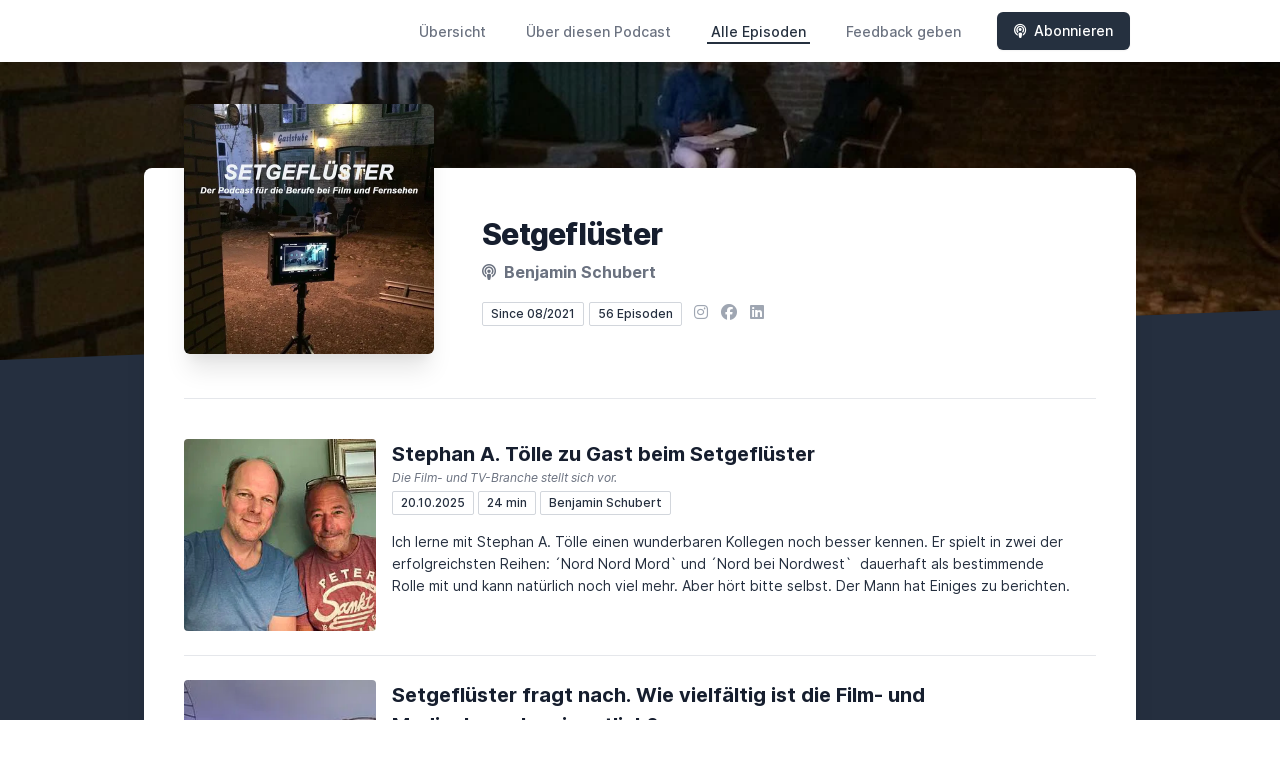

--- FILE ---
content_type: text/html; charset=utf-8
request_url: https://setgefluester.letscast.fm/index
body_size: 21933
content:
<!DOCTYPE html>
<html lang='de'>
<head>
<meta content='text/html; charset=UTF-8' http-equiv='Content-Type'>
<meta content='width=device-width, initial-scale=1.0' name='viewport'>
<meta content='no-cache' name='turbolinks-cache-control'>
<title>Alle Episoden | Setgeflüster</title>
<meta content=' „So viele Leute? Die meisten stehen doch nur rum! Und dafür zahle ich Rundfunkgebühren.“Eine häufige Reaktion von Passanten, wenn sie Filmarbeiten beobachten. Also was genau machen diese ganzen Leute eigentlich? Was macht z.B. ein Beleuchter*in oder ein Setrequisiteur*in oder ein Kameraassistent*in und warum hängt das Mikrofon an so einer langen Stange? Ist das nicht schwer?Im Podcast „Setgeflüster“, stellt Benjamin Schubert immer wieder Leute und ihre Berufe aus der Film-, Fernseh- und Fotobranche vor. Schubert, der selbst als Filmtonmeister für viele Kino- und Fernsehproduktionen tätig war und ist, kennt das Leben am Set aus dem Effeff. In kurzweiligen Gesprächen erfahrt ihr Vieles zur Branche im Allgemeinen und zu den einzelnen Berufen. Es gibt Kritik und Lob und auch immer wieder kleine Anekdoten. In „Setgeflüster“ erzählen Insider, wie es wirklich ist! „Und bitte“. ' name='description'>
<meta content='Film, TV, Fotographie, Dreharbeiten, Set-Leben, Berufe, Jobs, Nachwuchs, Quereinsteiger, Ton, Kamera, Licht' name='keywords'>
<link href='https://letscast.fm/podcasts/setgefluester-9511c008/feed' rel='alternate' title='Setgeflüster' type='application/rss+xml'>
<meta content='app-id=1588801847' name='apple-itunes-app'>
<link href='https://setgefluester.letscast.fm/index' rel='canonical'>
<link rel="icon" type="image/x-icon" href="https://www.filmtimer.de/favicon.ico" />
<link href='https://bcdn.letscast.fm/media/podcast/62ceff67/artwork-3000x3000.jpg?t=1677711334&amp;width=180&amp;height=180&amp;quality=80&amp;optimizer=image' rel='apple-touch-icon'>
<meta content='https://setgefluester.letscast.fm/index' property='og:url'>
<meta content='website' property='og:type'>
<meta content='Setgeflüster' property='og:site_name'>
<meta content=' „So viele Leute? Die meisten stehen doch nur rum! Und dafür zahle ich Rundfunkgebühren.“Eine häufige Reaktion von Passanten, wenn sie Filmarbeiten beobachten. Also was genau machen diese ganzen Leute eigentlich? Was macht z.B. ein Beleuchter*in oder ein Setrequisiteur*in oder ein Kameraassistent*in und warum hängt das Mikrofon an so einer langen Stange? Ist das nicht schwer?Im Podcast „Setgeflüster“, stellt Benjamin Schubert immer wieder Leute und ihre Berufe aus der Film-, Fernseh- und Fotobranche vor. Schubert, der selbst als Filmtonmeister für viele Kino- und Fernsehproduktionen tätig war und ist, kennt das Leben am Set aus dem Effeff. In kurzweiligen Gesprächen erfahrt ihr Vieles zur Branche im Allgemeinen und zu den einzelnen Berufen. Es gibt Kritik und Lob und auch immer wieder kleine Anekdoten. In „Setgeflüster“ erzählen Insider, wie es wirklich ist! „Und bitte“. ' property='og:description'>
<meta content='https://bcdn.letscast.fm/media/podcast/62ceff67/artwork-3000x3000.jpg?t=1677711334&amp;width=1400&amp;height=1400&amp;quality=80&amp;optimizer=image' property='og:image'>
<meta content='summary_large_image' name='twitter:card'>
<meta content='Alle Episoden | Setgeflüster' name='twitter:title'>
<meta content=' „So viele Leute? Die meisten stehen doch nur rum! Und dafür zahle ich Rundfunkgebühren.“Eine häufige Reaktion von Passanten, wenn sie Filmarbeiten beobachten. Also was genau machen diese ganzen Leute eigentlich? Was macht z.B. ein Beleuchter*in oder ein Setrequisiteur*in oder ein Kameraassistent*in und warum hängt das Mikrofon an so einer langen Stange? Ist das nicht schwer?Im Podcast „Setgeflüster“, stellt Benjamin Schubert immer wieder Leute und ihre Berufe aus der Film-, Fernseh- und Fotobranche vor. Schubert, der selbst als Filmtonmeister für viele Kino- und Fernsehproduktionen tätig war und ist, kennt das Leben am Set aus dem Effeff. In kurzweiligen Gesprächen erfahrt ihr Vieles zur Branche im Allgemeinen und zu den einzelnen Berufen. Es gibt Kritik und Lob und auch immer wieder kleine Anekdoten. In „Setgeflüster“ erzählen Insider, wie es wirklich ist! „Und bitte“. ' name='twitter:description'>
<meta content='https://bcdn.letscast.fm/media/podcast/62ceff67/artwork-3000x3000.jpg?t=1677711334&amp;width=1400&amp;height=1400&amp;quality=80&amp;optimizer=image' name='twitter:image'>
<meta name="csrf-param" content="authenticity_token" />
<meta name="csrf-token" content="oYtvz4jLtA32vzY2rog4rd/O7vZgr+mGITTvLQc92CSUF/rChyC5qR+ubTzkTU7xkJwEptbYl+On24YrNfVDYw==" />

<link rel="stylesheet" media="screen" href="/packs/css/application-10c23002.css" data-turbolinks-track="reload" />
<script src="/packs/js/site/application-486f59e6c780e42a768f.js" data-turbolinks-track="reload"></script>
<style>
  .border-teal-400, .border-teal-500, .border-teal-700 {
    color: #25303f !important;
  }
  .bg-teal-400 {
    background-color: #25303f !important;
  }
  .bg-teal-600 {
    background-color: #25303f !important;
  }
  .border-teal-400 {
    border-color: #25303f !important;
  }
</style>
</head>
<body>
<nav class='top-0 absolute bg-white z-50 w-full flex flex-wrap items-center justify-between px-2 py-3 navbar-expand-lg shadow-lg'>
<div class='container px-4 mx-auto flex flex-wrap items-center justify-between'>
<div class='w-full relative flex justify-between lg:w-auto lg:static lg:block lg:justify-start cursor-pointer' onclick='toggleNavbar(&#39;collapse-navbar&#39;)'>
<div class='text-gray-500 text-lg font-medium ml-1 lg:hidden'>
Alle Episoden
</div>
<button class='cursor-pointer text-xl leading-none px-3 py-1 border border-solid border-transparent rounded bg-transparent block lg:hidden outline-none focus:outline-none'>
<i class='text-gray-500 fas fa-bars'></i>
</button>
</div>
<div class='lg:flex flex-grow items-center lg:bg-transparent lg:shadow-none hidden' id='collapse-navbar'>
<hr class='my-4 lg:hidden'>
<div class='lg:hidden'>
<ul class='mx-auto flex flex-col justify-end list-none' style='max-width: 980px;'>
<li class='flex items-center'>
<a class='text-lg mb-4 lg:mb-0 lg:ml-8 inline-flex items-center px-1 pt-1 border-b-2 border-transparent lg:text-sm font-medium leading-5 hover:border-gray-300 text-gray-500 focus:outline-none focus:border-teal-700 transition duration-150 ease-in-out hover:text-gray-900' href='https://setgefluester.letscast.fm/'>
Übersicht
</a>
</li>
<li class='flex items-center'>
<a class='text-lg mb-4 lg:mb-0 lg:ml-8 inline-flex items-center px-1 pt-1 border-b-2 border-transparent lg:text-sm font-medium leading-5 hover:border-gray-300 text-gray-500 focus:outline-none focus:border-teal-700 transition duration-150 ease-in-out hover:text-gray-900' href='https://setgefluester.letscast.fm/about#about'>
Über diesen Podcast
</a>
</li>
<li class='flex items-center'>
<a class='text-lg mb-4 lg:mb-0 lg:ml-8 inline-flex items-center px-1 pt-1 border-b-2 border-transparent lg:text-sm font-medium leading-5 hover:border-gray-300 text-gray-500 focus:outline-none focus:border-teal-700 transition duration-150 ease-in-out hover:text-gray-900 text-gray-900 border-teal-400 hover:border-teal-500' href='https://setgefluester.letscast.fm/index#episodes'>
Alle Episoden
</a>
</li>
<li class='flex items-center'>
<a class='text-lg mb-4 lg:mb-0 lg:ml-8 inline-flex items-center px-1 pt-1 border-b-2 border-transparent lg:text-sm font-medium leading-5 hover:border-gray-300 text-gray-500 focus:outline-none focus:border-teal-700 transition duration-150 ease-in-out hover:text-gray-900' href='https://setgefluester.letscast.fm/feedback#feedback'>
Feedback geben
</a>
</li>
<li class='flex items-center'>
<a href='https://setgefluester.letscast.fm/subscribe#subscribe'>
<button class='subscribe-button mb-4 lg:mb-0 mt-3 lg:mt-0 lg:ml-8 relative inline-flex items-center px-4 py-2 border border-transparent text-sm leading-5 font-medium rounded-md text-white bg-teal-400 shadow-sm hover:bg-teal-500 focus:outline-none focus:border-teal-700 focus:shadow-outline-teal active:bg-teal-700 transition ease-in-out duration-150 cursor-pointer'>
<i class='fas fa-podcast mr-2'></i>
Abonnieren
</button>
</a>
</li>
</ul>
</div>
<div class='hidden lg:block self-center container'>
<ul class='mx-auto flex flex-row justify-end list-none' style='max-width: 980px;'>
<li class='flex items-center'>
<a class='text-lg mb-4 lg:mb-0 lg:ml-8 inline-flex items-center px-1 pt-1 border-b-2 border-transparent lg:text-sm font-medium leading-5 hover:border-gray-300 text-gray-500 focus:outline-none focus:border-teal-700 transition duration-150 ease-in-out hover:text-gray-900' href='https://setgefluester.letscast.fm/'>
Übersicht
</a>
</li>
<li class='flex items-center'>
<a class='text-lg mb-4 lg:mb-0 lg:ml-8 inline-flex items-center px-1 pt-1 border-b-2 border-transparent lg:text-sm font-medium leading-5 hover:border-gray-300 text-gray-500 focus:outline-none focus:border-teal-700 transition duration-150 ease-in-out hover:text-gray-900' href='https://setgefluester.letscast.fm/about'>
Über diesen Podcast
</a>
</li>
<li class='flex items-center'>
<a class='text-lg mb-4 lg:mb-0 lg:ml-8 inline-flex items-center px-1 pt-1 border-b-2 border-transparent lg:text-sm font-medium leading-5 hover:border-gray-300 text-gray-500 focus:outline-none focus:border-teal-700 transition duration-150 ease-in-out hover:text-gray-900 text-gray-900 border-teal-400 hover:border-teal-500' href='https://setgefluester.letscast.fm/index'>
Alle Episoden
</a>
</li>
<li class='flex items-center'>
<a class='text-lg mb-4 lg:mb-0 lg:ml-8 inline-flex items-center px-1 pt-1 border-b-2 border-transparent lg:text-sm font-medium leading-5 hover:border-gray-300 text-gray-500 focus:outline-none focus:border-teal-700 transition duration-150 ease-in-out hover:text-gray-900' href='https://setgefluester.letscast.fm/feedback'>
Feedback geben
</a>
</li>
<li class='flex items-center'>
<a href='https://setgefluester.letscast.fm/subscribe'>
<button class='subscribe-button mb-4 lg:mb-0 mt-3 lg:mt-0 lg:ml-8 relative inline-flex items-center px-4 py-2 border border-transparent text-sm leading-5 font-medium rounded-md text-white bg-teal-400 shadow-sm hover:bg-teal-500 focus:outline-none focus:border-teal-700 focus:shadow-outline-teal active:bg-teal-700 transition ease-in-out duration-150 cursor-pointer'>
<i class='fas fa-podcast mr-2'></i>
Abonnieren
</button>
</a>
</li>
</ul>
</div>
<div class='hidden lg:block'></div>
</div>
</div>
</nav>

<div class='mt-13 lg:mt-15' id='root'>
<main>
<section class='relative block bg-gray-100' style='height: 300px;'>
<div class='absolute top-0 w-full h-full bg-center bg-cover' style='background-image: url(&quot;https://bcdn.letscast.fm/media/f44qv4kftony3zoekr49n9rdux2n?t=1674855908&amp;optimizer=image&amp;quality=90&quot;);'>
<span class='w-full h-full absolute opacity-0 bg-black' id='blackOverlay'></span>
</div>
<div class='top-auto bottom-0 left-0 right-0 w-full absolute pointer-events-none overflow-hidden' style='height: 70px; transform: translateZ(0px);'>
<svg class='absolute bottom-0 overflow-hidden' preserveaspectratio='none' version='1.1' viewbox='0 0 2560 100' x='0' xmlns='http://www.w3.org/2000/svg' y='0'>
<polygon class='text-gray-800 fill-current' points='2560 0 2560 100 0 100'></polygon>
</svg>
</div>
</section>
<section class='relative py-16 bg-gray-800'>
<div class='container mx-auto px-0 md:px-4 max-w-5xl'>
<div class='relative flex flex-col min-w-0 break-words bg-white w-full mb-6 shadow-xl md:rounded-lg -mt-64'>
<div class='px-4 sm:px-10'>
<div class='flex flex-wrap lg:flex-no-wrap justify-center lg:justify-start'>
<div class='relative mb-0' style='min-width: 250px;'>
<a href='https://setgefluester.letscast.fm/'>
<img alt='Setgeflüster Cover' class='podcast-cover shadow-xl h-auto align-middle rounded-md border-none -my-16' height='250' src='https://bcdn.letscast.fm/media/podcast/62ceff67/artwork-3000x3000.jpg?t=1677711334&amp;optimizer=image&amp;quality=80&amp;height=500&amp;width=500' width='250'>
</a>
</div>
<div class='w-full mt-24 lg:mt-12 text-center overflow-hidden lg:ml-12 lg:text-left lg:my-12'>
<h1 class='podcast-title text-2xl leading-8 font-extrabold tracking-tight text-gray-900 sm:text-3xl sm:leading-9 mb-2 truncate'>
Setgeflüster
</h1>
<div class='leading-normal mt-0 mb-4 text-gray-500 font-bold text-xs md:text-base'>
<i class='fas fa-podcast mr-1 text-gray-500 text-xs md:text-base'></i>
Benjamin Schubert
</div>
<div class='flex flex-col lg:flex-row justify-start'>
<div class='lg:mr-2'>
<span class='badge inline-flex items-center px-2 rounded-sm text-xs font-medium bg-white text-gray-800 border border-gray-300 py-0.5'>
Since 08/2021
</span>
<a href='https://setgefluester.letscast.fm/index'>
<span class='badge inline-flex items-center px-2 rounded-sm text-xs font-medium bg-white text-gray-800 border border-gray-300 py-0.5'>
56 Episoden
</span>
</a>
</div>
<div class='mt-2 lg:mt-0'>
<a class='social-icon mx-1 text-gray-400 hover:text-gray-500' href='https://instagram.com/setgefluester_official' rel='noopener noreferrer' target='_blank' title='Instagram'>
<span class='sr-only'>Instagram</span>
<i class='fab fa-instagram text-base'></i>
</a>
<a class='social-icon mx-1 text-gray-400 hover:text-gray-500' href='https://www.facebook.com/filmtimer' rel='noopener noreferrer' target='_blank' title='Facebook'>
<span class='sr-only'>Facebook</span>
<i class='fab fa-facebook text-base'></i>
</a>
<a class='social-icon mx-1 text-gray-400 hover:text-gray-500' href='https://www.linkedin.com/in/benjamin-schubert-57881ba7/' rel='noopener noreferrer' target='_blank' title='LinkedIn'>
<span class='sr-only'>LinkedIn</span>
<i class='fab fa-linkedin text-base'></i>
</a>
</div>
</div>
</div>
</div>
<div id='content'>
<div id='episodes'>
<div class='mt-6 py-10 border-t border-gray-200'>
<a title="Stephan A. Tölle zu Gast beim Setgeflüster anhören" href="https://setgefluester.letscast.fm/episode/stephan-a-toelle-zu-gast-beim-setgefluester"><div class='flex flex-1 items-stretch bg-white mb-6 pb-6 flex-col md:flex-row border-b border-gray-200'>
<div class='hidden h-48 w-48 flex-none bg-cover text-center overflow-hidden rounded md:block lozad' data-background-image='https://bcdn.letscast.fm/media/podcast/62ceff67/episode/0a92d9fd/artwork-300x300.jpeg?t=1760904034&amp;optimizer=image&amp;quality=80'></div>
<div class='md:px-4'>
<div class='h-100 overflow-hidden'>
<div class='podcast-card-title overflow-hidden text-gray-900 font-bold text-sm md:text-xl'>
Stephan A. Tölle zu Gast beim Setgeflüster
</div>
</div>
<div class='text-gray-500 italic text-xs md:text-md'>
Die Film- und TV-Branche stellt sich vor.
</div>
<p class='text-gray-500 md:mt-1 mb-2 md:mb-4 text-xs md:text-sm'>
<span class='inline-flex items-center mt-1 md:mt-0 px-2 rounded-sm border text-xs font-medium text-gray-800 border-gray-300 py-0.5'>
20.10.2025
</span>
<span class='inline-flex items-center mt-1 md:mt-0 px-2 rounded-sm border text-xs font-medium text-gray-800 border-gray-300 py-0.5'>
24 min
</span>
<span class='inline-flex items-center mt-1 md:mt-0 px-2 rounded-sm border text-xs font-medium text-gray-800 border-gray-300 py-0.5'>
Benjamin Schubert
</span>
</p>
<div class='leading-relaxed text-gray-800 text-xs md:text-sm'>
<div class='mt-4 show-notes'>
Ich lerne mit Stephan A. Tölle einen wunderbaren Kollegen noch besser kennen. Er spielt in zwei der erfolgreichsten Reihen: ´Nord Nord Mord` und ´Nord bei Nordwest`  dauerhaft als bestimmende Rolle mit und kann natürlich noch viel mehr. Aber hört bitte selbst. Der Mann hat Einiges zu berichten.
</div>
</div>
</div>
</div>
</a><a title="Setgeflüster fragt nach. Wie vielfältig ist die Film- und Medienbranche eigentlich? anhören" href="https://setgefluester.letscast.fm/episode/setgefluester-fragt-nach-wie-vielfaeltig-ist-die-film-und-medienbranche-eigentlich"><div class='flex flex-1 items-stretch bg-white mb-6 pb-6 flex-col md:flex-row border-b border-gray-200'>
<div class='hidden h-48 w-48 flex-none bg-cover text-center overflow-hidden rounded md:block lozad' data-background-image='https://bcdn.letscast.fm/media/podcast/62ceff67/episode/056e9d39/artwork-300x300.JPG?t=1739365269&amp;optimizer=image&amp;quality=80'></div>
<div class='md:px-4'>
<div class='h-100 overflow-hidden'>
<div class='podcast-card-title overflow-hidden text-gray-900 font-bold text-sm md:text-xl'>
Setgeflüster fragt nach. Wie vielfältig ist die Film- und Medienbranche eigentlich?
</div>
</div>
<div class='text-gray-500 italic text-xs md:text-md'>
OMNI die Diversitätsstudie von Moin
</div>
<p class='text-gray-500 md:mt-1 mb-2 md:mb-4 text-xs md:text-sm'>
<span class='inline-flex items-center mt-1 md:mt-0 px-2 rounded-sm border text-xs font-medium text-gray-800 border-gray-300 py-0.5'>
15.02.2025
</span>
<span class='inline-flex items-center mt-1 md:mt-0 px-2 rounded-sm border text-xs font-medium text-gray-800 border-gray-300 py-0.5'>
19 min
</span>
</p>
<div class='leading-relaxed text-gray-800 text-xs md:text-sm'>
<div class='mt-4 show-notes'>
Hinter OMNI verbirgt sich eine einfache, maximal 5-minütige Online-Umfrage, mit der Cast &amp; Crew ihre Daten DSGVO-konform zur Verfügung stellen. Diese werden gesammelt, ausgewertet und regelmäßig in anonymisierten Berichten veröffentlicht. Hiermit trägt OMNI zu mehr Transparenz bei, schafft Bewusstsein für Diversität und stellt die Weichen für eine inklusivere Film- und Medienbranche. OMNI wurde mit breiter Unterstützung der deutschen Film &amp; Medienbranche entwickelt und ist eine Initiative der MOIN Filmförderung in Kooperation mit der australischen Plattform „The Everyone Project".
</div>
</div>
</div>
</div>
</a><a title="Und was genau macht man eigentlich als Green Consultant? anhören" href="https://setgefluester.letscast.fm/episode/und-was-genau-macht-man-eigentlich-als-green-consultant"><div class='flex flex-1 items-stretch bg-white mb-6 pb-6 flex-col md:flex-row border-b border-gray-200'>
<div class='hidden h-48 w-48 flex-none bg-cover text-center overflow-hidden rounded md:block lozad' data-background-image='https://bcdn.letscast.fm/media/podcast/62ceff67/episode/c5e7a21b/artwork-300x300.JPG?t=1734471277&amp;optimizer=image&amp;quality=80'></div>
<div class='md:px-4'>
<div class='h-100 overflow-hidden'>
<div class='podcast-card-title overflow-hidden text-gray-900 font-bold text-sm md:text-xl'>
Und was genau macht man eigentlich als Green Consultant?
</div>
</div>
<div class='text-gray-500 italic text-xs md:text-md'>
Eine Branche stellt sich vor.
</div>
<p class='text-gray-500 md:mt-1 mb-2 md:mb-4 text-xs md:text-sm'>
<span class='inline-flex items-center mt-1 md:mt-0 px-2 rounded-sm border text-xs font-medium text-gray-800 border-gray-300 py-0.5'>
19.12.2024
</span>
<span class='inline-flex items-center mt-1 md:mt-0 px-2 rounded-sm border text-xs font-medium text-gray-800 border-gray-300 py-0.5'>
40 min
</span>
</p>
<div class='leading-relaxed text-gray-800 text-xs md:text-sm'>
<div class='mt-4 show-notes'>
Wir alle wissen wir müssen auf den Klimawandel reagieren, sofort. Institutionen, Verbände aber auch Einzelkämpfer*innen, Motivator*innen, Aufklärer*innen, versuchen natürlich auch in der Filmbranche gemeinsame Wege zu finden um notwendige Maßnahmen zu begleiten. Ich durfte Maren Heyn, von Beruf Green Consultant treffen und zuhören, wie Sie dabei vorgeht und was es alles zu bedenken gibt. Das war toll!
</div>
</div>
</div>
</div>
</a><a title="Setgeflüster gibt einen Blick hinter die Kulissen von PRG Cinegate anhören" href="https://setgefluester.letscast.fm/episode/setgefluester-gibt-einen-blick-hinter-die-kulissen-von-prg-cinegate"><div class='flex flex-1 items-stretch bg-white mb-6 pb-6 flex-col md:flex-row border-b border-gray-200'>
<div class='hidden h-48 w-48 flex-none bg-cover text-center overflow-hidden rounded md:block lozad' data-background-image='https://bcdn.letscast.fm/media/podcast/62ceff67/episode/b9597ce3/artwork-300x300.jpg?t=1724334220&amp;optimizer=image&amp;quality=80'></div>
<div class='md:px-4'>
<div class='h-100 overflow-hidden'>
<div class='podcast-card-title overflow-hidden text-gray-900 font-bold text-sm md:text-xl'>
Setgeflüster gibt einen Blick hinter die Kulissen von PRG Cinegate
</div>
</div>
<div class='text-gray-500 italic text-xs md:text-md'>
Eine Branche stellt sich vor.
</div>
<p class='text-gray-500 md:mt-1 mb-2 md:mb-4 text-xs md:text-sm'>
<span class='inline-flex items-center mt-1 md:mt-0 px-2 rounded-sm border text-xs font-medium text-gray-800 border-gray-300 py-0.5'>
22.08.2024
</span>
<span class='inline-flex items-center mt-1 md:mt-0 px-2 rounded-sm border text-xs font-medium text-gray-800 border-gray-300 py-0.5'>
32 min
</span>
<span class='inline-flex items-center mt-1 md:mt-0 px-2 rounded-sm border text-xs font-medium text-gray-800 border-gray-300 py-0.5'>
Benjamin Schubert
</span>
</p>
<div class='leading-relaxed text-gray-800 text-xs md:text-sm'>
<div class='mt-4 show-notes'>
Die technische Ausstattung von Produktionen wie Kino, Werbung und TV zu stellen ist das Kerngeschäft. Was aber alles außerdem dazugehört erzählt Kai Habermann, von PRG Cinegate, in dieser Episode vom Podcast ´Setgeflüster`.
</div>
</div>
</div>
</div>
</a><a title="Blocken, Sicherheit an den Drehorten, Nachtwachen, Fahrzeugumsetzungen. Was genau bedeutet das eigentlich? anhören" href="https://setgefluester.letscast.fm/episode/blocken-sicherheit-an-den-drehorten-nachtwachen-fahrzeugumsetzungen-was-genau-bedeutet-das-eigentlich"><div class='flex flex-1 items-stretch bg-white mb-6 pb-6 flex-col md:flex-row border-b border-gray-200'>
<div class='hidden h-48 w-48 flex-none bg-cover text-center overflow-hidden rounded md:block lozad' data-background-image='https://bcdn.letscast.fm/media/podcast/62ceff67/episode/9a81d631/artwork-300x300.jpg?t=1722729027&amp;optimizer=image&amp;quality=80'></div>
<div class='md:px-4'>
<div class='h-100 overflow-hidden'>
<div class='podcast-card-title overflow-hidden text-gray-900 font-bold text-sm md:text-xl'>
Blocken, Sicherheit an den Drehorten, Nachtwachen, Fahrzeugumsetzungen. Was genau bedeutet das eigentlich?
</div>
</div>
<div class='text-gray-500 italic text-xs md:text-md'>
Eine Branche stellt sich vor.
</div>
<p class='text-gray-500 md:mt-1 mb-2 md:mb-4 text-xs md:text-sm'>
<span class='inline-flex items-center mt-1 md:mt-0 px-2 rounded-sm border text-xs font-medium text-gray-800 border-gray-300 py-0.5'>
04.08.2024
</span>
<span class='inline-flex items-center mt-1 md:mt-0 px-2 rounded-sm border text-xs font-medium text-gray-800 border-gray-300 py-0.5'>
31 min
</span>
<span class='inline-flex items-center mt-1 md:mt-0 px-2 rounded-sm border text-xs font-medium text-gray-800 border-gray-300 py-0.5'>
Benjamin Schubert
</span>
</p>
<div class='leading-relaxed text-gray-800 text-xs md:text-sm'>
<div class='mt-4 show-notes'>
Dreharbeiten sind nicht immer willkommen. Strassen werden gesperrt, Parkplätze werden geblockt, Fußgänger werden aufgehalten. Und wer ist für diese selten angenehme Arbeit zuständig? Blocker*innen und auch Kolleg*innen, verantwortlich für die Sicherheit, für einen reibungslosen Ablauf der Aufnahmen und für eine gute, einvernehmliche Kommunikation. Da steckt eine Menge dahinter, hört also selbst...
</div>
</div>
</div>
</div>
</a><a title="Wie wichtig der Support für Kameras am Set sein kann, erzählt Wolfgang Reichel von ARRI Rental München. anhören" href="https://setgefluester.letscast.fm/episode/wie-wichtig-der-support-fuer-kameras-am-set-sein-kann-erzaehlt-wolfgang-reichel-von-arri-rental-muenchen"><div class='flex flex-1 items-stretch bg-white mb-6 pb-6 flex-col md:flex-row border-b border-gray-200'>
<div class='hidden h-48 w-48 flex-none bg-cover text-center overflow-hidden rounded md:block lozad' data-background-image='https://bcdn.letscast.fm/media/podcast/62ceff67/episode/3afa3543/artwork-300x300.jpg?t=1714092043&amp;optimizer=image&amp;quality=80'></div>
<div class='md:px-4'>
<div class='h-100 overflow-hidden'>
<div class='podcast-card-title overflow-hidden text-gray-900 font-bold text-sm md:text-xl'>
Wie wichtig der Support für Kameras am Set sein kann, erzählt Wolfgang Reichel von ARRI Rental München.
</div>
</div>
<div class='text-gray-500 italic text-xs md:text-md'>
Eine Branche stellt sich vor.
</div>
<p class='text-gray-500 md:mt-1 mb-2 md:mb-4 text-xs md:text-sm'>
<span class='inline-flex items-center mt-1 md:mt-0 px-2 rounded-sm border text-xs font-medium text-gray-800 border-gray-300 py-0.5'>
26.04.2024
</span>
<span class='inline-flex items-center mt-1 md:mt-0 px-2 rounded-sm border text-xs font-medium text-gray-800 border-gray-300 py-0.5'>
23 min
</span>
<span class='inline-flex items-center mt-1 md:mt-0 px-2 rounded-sm border text-xs font-medium text-gray-800 border-gray-300 py-0.5'>
Benjamin Schubert
</span>
</p>
<div class='leading-relaxed text-gray-800 text-xs md:text-sm'>
<div class='mt-4 show-notes'>
Fachliche Kompetenz und das Netzwerk in der Firma sind perfekte Voraussetzungen optimalen Support bei Fragen zur Kameratechnik zu leisten. Wolfgang Reichel von ARRI Rental München vereint all das und erzählt von seinen Erfahrungen an den Sets von kleineren und größeren Produktionen.
</div>
</div>
</div>
</div>
</a><a title="Lars Jessen zu Gast beim ´Setgeflüster`. anhören" href="https://setgefluester.letscast.fm/episode/lars-jessen-zu-gast-beim-setgefluester"><div class='flex flex-1 items-stretch bg-white mb-6 pb-6 flex-col md:flex-row border-b border-gray-200'>
<div class='hidden h-48 w-48 flex-none bg-cover text-center overflow-hidden rounded md:block lozad' data-background-image='https://bcdn.letscast.fm/media/podcast/62ceff67/episode/3fccbea9/artwork-300x300.jpg?t=1708784850&amp;optimizer=image&amp;quality=80'></div>
<div class='md:px-4'>
<div class='h-100 overflow-hidden'>
<div class='podcast-card-title overflow-hidden text-gray-900 font-bold text-sm md:text-xl'>
Lars Jessen zu Gast beim ´Setgeflüster`.
</div>
</div>
<div class='text-gray-500 italic text-xs md:text-md'>
Eine Branche stellt sich vor.
</div>
<p class='text-gray-500 md:mt-1 mb-2 md:mb-4 text-xs md:text-sm'>
<span class='inline-flex items-center mt-1 md:mt-0 px-2 rounded-sm border text-xs font-medium text-gray-800 border-gray-300 py-0.5'>
24.02.2024
</span>
<span class='inline-flex items-center mt-1 md:mt-0 px-2 rounded-sm border text-xs font-medium text-gray-800 border-gray-300 py-0.5'>
35 min
</span>
<span class='inline-flex items-center mt-1 md:mt-0 px-2 rounded-sm border text-xs font-medium text-gray-800 border-gray-300 py-0.5'>
Benjamin Schubert
</span>
</p>
<div class='leading-relaxed text-gray-800 text-xs md:text-sm'>
<div class='mt-4 show-notes'>
Lars Jessen hat sich als Regisseur mit Kinoproduktionen wie Mittagsstunde, Fraktus oder Dorfpunks längst einen Namen gemacht, von vielen prämierten TV Produktionen einmal abgesehen. Geschichten über diese Produktionen und über sein Engagement für die Themen Nachhaltigkeit, Ökologie und dem verantwortungsvollem Umgang mit unseren Ressourcen machen diese Episode vom Podcast ´Setgeflüster` besonders hörenswert.
</div>
</div>
</div>
</div>
</a><a title="So geht also die Setaufnahmeleitung? anhören" href="https://setgefluester.letscast.fm/episode/so-geht-also-die-setaufnahmeleitung"><div class='flex flex-1 items-stretch bg-white mb-6 pb-6 flex-col md:flex-row border-b border-gray-200'>
<div class='hidden h-48 w-48 flex-none bg-cover text-center overflow-hidden rounded md:block lozad' data-background-image='https://bcdn.letscast.fm/media/podcast/62ceff67/episode/97efcdfc/artwork-300x300.jpg?t=1707695061&amp;optimizer=image&amp;quality=80'></div>
<div class='md:px-4'>
<div class='h-100 overflow-hidden'>
<div class='podcast-card-title overflow-hidden text-gray-900 font-bold text-sm md:text-xl'>
So geht also die Setaufnahmeleitung?
</div>
</div>
<div class='text-gray-500 italic text-xs md:text-md'>
Eine Branche stellt sich vor.
</div>
<p class='text-gray-500 md:mt-1 mb-2 md:mb-4 text-xs md:text-sm'>
<span class='inline-flex items-center mt-1 md:mt-0 px-2 rounded-sm border text-xs font-medium text-gray-800 border-gray-300 py-0.5'>
12.02.2024
</span>
<span class='inline-flex items-center mt-1 md:mt-0 px-2 rounded-sm border text-xs font-medium text-gray-800 border-gray-300 py-0.5'>
67 min
</span>
</p>
<div class='leading-relaxed text-gray-800 text-xs md:text-sm'>
<div class='mt-4 show-notes'>
Er ist unbestritten einer der Besten seiner Zunft! Sein Weg als Hifi- Spezialist, über das Bändchenverkaufen auf Festivals, bis hin zum Film ist schon besonders! Was er zu erzählen hat, ist auch besonders! Vielen Dank für dieses tolle Gespräch, Jürgen Sitzer-Hoffmann!
</div>
</div>
</div>
</div>
</a><a title="Steve Windolf zu Gast beim Setgeflüster. anhören" href="https://setgefluester.letscast.fm/episode/steve-windolf-zu-gast-beim-setgefluester"><div class='flex flex-1 items-stretch bg-white mb-6 pb-6 flex-col md:flex-row border-b border-gray-200'>
<div class='hidden h-48 w-48 flex-none bg-cover text-center overflow-hidden rounded md:block lozad' data-background-image='https://bcdn.letscast.fm/media/podcast/62ceff67/episode/e51ac2ce/artwork-300x300.jpg?t=1705216245&amp;optimizer=image&amp;quality=80'></div>
<div class='md:px-4'>
<div class='h-100 overflow-hidden'>
<div class='podcast-card-title overflow-hidden text-gray-900 font-bold text-sm md:text-xl'>
Steve Windolf zu Gast beim Setgeflüster.
</div>
</div>
<div class='text-gray-500 italic text-xs md:text-md'>
Eine Branche stellt sich vor.
</div>
<p class='text-gray-500 md:mt-1 mb-2 md:mb-4 text-xs md:text-sm'>
<span class='inline-flex items-center mt-1 md:mt-0 px-2 rounded-sm border text-xs font-medium text-gray-800 border-gray-300 py-0.5'>
14.01.2024
</span>
<span class='inline-flex items-center mt-1 md:mt-0 px-2 rounded-sm border text-xs font-medium text-gray-800 border-gray-300 py-0.5'>
47 min
</span>
<span class='inline-flex items-center mt-1 md:mt-0 px-2 rounded-sm border text-xs font-medium text-gray-800 border-gray-300 py-0.5'>
Benjamin Schubert
</span>
</p>
<div class='leading-relaxed text-gray-800 text-xs md:text-sm'>
<div class='mt-4 show-notes'>
"Heute würde ich es anders machen": sagt Steve Windolf, obwohl er sich längst in der Welt des Schauspiels etabliert hat. Was wir uns vom Ausland abgucken können, wieviel Sinn die Schauspielschule macht und ob er es auch noch in Kinoproduktionen schafft, erzählt er super sympathisch in dieser Episode vom Setgeflüster.
</div>
</div>
</div>
</div>
</a><a title="Theresa Sophie Albert zu Gast beim Setgeflüster anhören" href="https://setgefluester.letscast.fm/episode/theresa-sophie-albert-zu-gast-beim-setgefluester"><div class='flex flex-1 items-stretch bg-white mb-6 pb-6 flex-col md:flex-row border-b border-gray-200'>
<div class='hidden h-48 w-48 flex-none bg-cover text-center overflow-hidden rounded md:block lozad' data-background-image='https://bcdn.letscast.fm/media/podcast/62ceff67/episode/9408018c/artwork-300x300.jpg?t=1701425065&amp;optimizer=image&amp;quality=80'></div>
<div class='md:px-4'>
<div class='h-100 overflow-hidden'>
<div class='podcast-card-title overflow-hidden text-gray-900 font-bold text-sm md:text-xl'>
Theresa Sophie Albert zu Gast beim Setgeflüster
</div>
</div>
<div class='text-gray-500 italic text-xs md:text-md'>
Eine Branche stellt sich vor.
</div>
<p class='text-gray-500 md:mt-1 mb-2 md:mb-4 text-xs md:text-sm'>
<span class='inline-flex items-center mt-1 md:mt-0 px-2 rounded-sm border text-xs font-medium text-gray-800 border-gray-300 py-0.5'>
01.12.2023
</span>
<span class='inline-flex items-center mt-1 md:mt-0 px-2 rounded-sm border text-xs font-medium text-gray-800 border-gray-300 py-0.5'>
67 min
</span>
<span class='inline-flex items-center mt-1 md:mt-0 px-2 rounded-sm border text-xs font-medium text-gray-800 border-gray-300 py-0.5'>
Benjamin Schubert
</span>
</p>
<div class='leading-relaxed text-gray-800 text-xs md:text-sm'>
<div class='mt-4 show-notes'>
Den Beruf der Schauspielerin auszuüben reicht Ihr selbstverständlich nicht aus. Dafür steckt zu viel Energie und Erfahrung in Ihr. Es wäre wirklich schade davon nicht etwas abzugeben und das tut Sie. Erfahrt mehr über die Techniken sich auf der Bühne oder vor der Kamera wohl zu fühlen. Was zum Beispiel ist der 10er Block und vieles mehr erzählt Theresa Sophie Albert in dieser Episode vom Setgeflüster
</div>
</div>
</div>
</div>
</a><a title="Wie erlebt eigentlich ein echter Polizist Dreharbeiten für einen Fernsehkrimi? anhören" href="https://setgefluester.letscast.fm/episode/wie-erlebt-eigentlich-ein-echter-polizist-dreharbeiten-fuer-einen-fernsehkrimi"><div class='flex flex-1 items-stretch bg-white mb-6 pb-6 flex-col md:flex-row border-b border-gray-200'>
<div class='hidden h-48 w-48 flex-none bg-cover text-center overflow-hidden rounded md:block lozad' data-background-image='https://bcdn.letscast.fm/media/podcast/62ceff67/episode/cbca036f/artwork-300x300.jpg?t=1698766042&amp;optimizer=image&amp;quality=80'></div>
<div class='md:px-4'>
<div class='h-100 overflow-hidden'>
<div class='podcast-card-title overflow-hidden text-gray-900 font-bold text-sm md:text-xl'>
Wie erlebt eigentlich ein echter Polizist Dreharbeiten für einen Fernsehkrimi?
</div>
</div>
<div class='text-gray-500 italic text-xs md:text-md'>
Geschichten vom Set. Erzählt von den ganz Großen, die kaum einer kennt.
</div>
<p class='text-gray-500 md:mt-1 mb-2 md:mb-4 text-xs md:text-sm'>
<span class='inline-flex items-center mt-1 md:mt-0 px-2 rounded-sm border text-xs font-medium text-gray-800 border-gray-300 py-0.5'>
31.10.2023
</span>
<span class='inline-flex items-center mt-1 md:mt-0 px-2 rounded-sm border text-xs font-medium text-gray-800 border-gray-300 py-0.5'>
36 min
</span>
<span class='inline-flex items-center mt-1 md:mt-0 px-2 rounded-sm border text-xs font-medium text-gray-800 border-gray-300 py-0.5'>
Benjamin Schubert
</span>
</p>
<div class='leading-relaxed text-gray-800 text-xs md:text-sm'>
<div class='mt-4 show-notes'>
Ein echter Oberkommissar am Filmset. Wird man da nicht wahnsinnig, wenn man die Dreharbeiten erlebt? Was machen diese Filmleute aus der Polizei und ist das überhaupt realistisch? Von seinen Erfahrungen erzählt uns Patrick Nissen, ein echter Polizist in dieser neuen Folge vom "Setgeflüster".
</div>
</div>
</div>
</div>
</a><a title="Jürgen Vogel zu Gast im &quot;Setgeflüster&quot;. anhören" href="https://setgefluester.letscast.fm/episode/juergen-vogel-zu-gast-im-setgefluester"><div class='flex flex-1 items-stretch bg-white mb-6 pb-6 flex-col md:flex-row border-b border-gray-200'>
<div class='hidden h-48 w-48 flex-none bg-cover text-center overflow-hidden rounded md:block lozad' data-background-image='https://bcdn.letscast.fm/media/podcast/62ceff67/episode/036e24fa/artwork-300x300.jpg?t=1697381005&amp;optimizer=image&amp;quality=80'></div>
<div class='md:px-4'>
<div class='h-100 overflow-hidden'>
<div class='podcast-card-title overflow-hidden text-gray-900 font-bold text-sm md:text-xl'>
Jürgen Vogel zu Gast im &quot;Setgeflüster&quot;.
</div>
</div>
<div class='text-gray-500 italic text-xs md:text-md'>
Eine Branche stellt sich vor.
</div>
<p class='text-gray-500 md:mt-1 mb-2 md:mb-4 text-xs md:text-sm'>
<span class='inline-flex items-center mt-1 md:mt-0 px-2 rounded-sm border text-xs font-medium text-gray-800 border-gray-300 py-0.5'>
15.10.2023
</span>
<span class='inline-flex items-center mt-1 md:mt-0 px-2 rounded-sm border text-xs font-medium text-gray-800 border-gray-300 py-0.5'>
53 min
</span>
</p>
<div class='leading-relaxed text-gray-800 text-xs md:text-sm'>
<div class='mt-4 show-notes'>
Schon während der Dreharbeiten war ich begeistert ihm zuzusehen und zuzuhören. Das Gespräch hat meinen Eindruck nur noch bestärkt. Mit Jürgen Vogel ist einer der besten und ehrlichsten Schauspieler zu Gast im "Setgeflüster".
</div>
</div>
</div>
</div>
</a><a title="Was genau macht man eigentlich als Regisseurin oder Regisseur für Kurzfilme? anhören" href="https://setgefluester.letscast.fm/episode/was-genau-macht-man-eigentlich-als-regisseurin-oder-regisseur-fuer-kurzfilme"><div class='flex flex-1 items-stretch bg-white mb-6 pb-6 flex-col md:flex-row border-b border-gray-200'>
<div class='hidden h-48 w-48 flex-none bg-cover text-center overflow-hidden rounded md:block lozad' data-background-image='https://bcdn.letscast.fm/media/podcast/62ceff67/episode/dd4758cc/artwork-300x300.JPG?t=1696347305&amp;optimizer=image&amp;quality=80'></div>
<div class='md:px-4'>
<div class='h-100 overflow-hidden'>
<div class='podcast-card-title overflow-hidden text-gray-900 font-bold text-sm md:text-xl'>
Was genau macht man eigentlich als Regisseurin oder Regisseur für Kurzfilme?
</div>
</div>
<div class='text-gray-500 italic text-xs md:text-md'>
Eine Branche stellt sich vor.
</div>
<p class='text-gray-500 md:mt-1 mb-2 md:mb-4 text-xs md:text-sm'>
<span class='inline-flex items-center mt-1 md:mt-0 px-2 rounded-sm border text-xs font-medium text-gray-800 border-gray-300 py-0.5'>
03.10.2023
</span>
<span class='inline-flex items-center mt-1 md:mt-0 px-2 rounded-sm border text-xs font-medium text-gray-800 border-gray-300 py-0.5'>
67 min
</span>
</p>
<div class='leading-relaxed text-gray-800 text-xs md:text-sm'>
<div class='mt-4 show-notes'>
Als Kurzfilmregisseur muss man eigentlich alles können, hat aber erstmal keine Ahnung, wie das "Filmemachen" funktioniert. Trotzdem oder genau deswegen entsteht aber weltweit genau jetzt wieder ein Kurzfilm, einfach weil man etwas zu erzählen hat und das am besten in Form von bewegten Bildern mit Ton. Ist es aber am Ende ein Sprungbrett oder einfach nur eine Passion? Gibt es Kurzfilmer im Rentenalter und wo zeigt man sein Werk überhaupt? Viele Fragen, die Dave Lojek in dieser Episode vom ´Setgeflüster` erklärt. 
</div>
</div>
</div>
</div>
</a><a title="Und was genau macht man eigentlich als Head of Camera Department, bei ARRI Rental Berlin? anhören" href="https://setgefluester.letscast.fm/episode/und-was-genau-macht-man-eigentlich-als-head-of-camera-department-bei-arri-rental-berlin"><div class='flex flex-1 items-stretch bg-white mb-6 pb-6 flex-col md:flex-row border-b border-gray-200'>
<div class='hidden h-48 w-48 flex-none bg-cover text-center overflow-hidden rounded md:block lozad' data-background-image='https://bcdn.letscast.fm/media/podcast/62ceff67/episode/975f30b4/artwork-300x300.jpg?t=1691881196&amp;optimizer=image&amp;quality=80'></div>
<div class='md:px-4'>
<div class='h-100 overflow-hidden'>
<div class='podcast-card-title overflow-hidden text-gray-900 font-bold text-sm md:text-xl'>
Und was genau macht man eigentlich als Head of Camera Department, bei ARRI Rental Berlin?
</div>
</div>
<div class='text-gray-500 italic text-xs md:text-md'>
Eine Branche stellt sich vor.
</div>
<p class='text-gray-500 md:mt-1 mb-2 md:mb-4 text-xs md:text-sm'>
<span class='inline-flex items-center mt-1 md:mt-0 px-2 rounded-sm border text-xs font-medium text-gray-800 border-gray-300 py-0.5'>
13.08.2023
</span>
<span class='inline-flex items-center mt-1 md:mt-0 px-2 rounded-sm border text-xs font-medium text-gray-800 border-gray-300 py-0.5'>
17 min
</span>
<span class='inline-flex items-center mt-1 md:mt-0 px-2 rounded-sm border text-xs font-medium text-gray-800 border-gray-300 py-0.5'>
Benjamin Schubert
</span>
</p>
<div class='leading-relaxed text-gray-800 text-xs md:text-sm'>
<div class='mt-4 show-notes'>
Um einen Film zu produzieren, braucht man eine gute Geschichte. Es braucht Schauspielerinnen und Schauspieler, und die richtige Inszenierung. Ohne ein funktionierendes Team geht es natürlich auch nicht und man braucht das richtige Equipment, mit entsprechendem Support.Ein absoluter Experte für Kameras und Optiken, ist Christoph Hoffsten. In dieser Episode erzählt er von seinen Erfahrungen und den Herausforderungen ein Projekt bestmöglich mit Technik und Know How zu unterstützen.
</div>
</div>
</div>
</div>
</a><a title="Was genau macht man eigentlich als Intimacy Coordinator? anhören" href="https://setgefluester.letscast.fm/episode/was-genau-macht-man-eigentlich-als-intimacy-coordinator"><div class='flex flex-1 items-stretch bg-white mb-6 pb-6 flex-col md:flex-row border-b border-gray-200'>
<div class='hidden h-48 w-48 flex-none bg-cover text-center overflow-hidden rounded md:block lozad' data-background-image='https://bcdn.letscast.fm/media/podcast/62ceff67/episode/fc031394/artwork-300x300.JPG?t=1691015037&amp;optimizer=image&amp;quality=80'></div>
<div class='md:px-4'>
<div class='h-100 overflow-hidden'>
<div class='podcast-card-title overflow-hidden text-gray-900 font-bold text-sm md:text-xl'>
Was genau macht man eigentlich als Intimacy Coordinator?
</div>
</div>
<div class='text-gray-500 italic text-xs md:text-md'>
Geschichten vom Set. Erzählt von den ganz Großen, die kaum einer kennt.
</div>
<p class='text-gray-500 md:mt-1 mb-2 md:mb-4 text-xs md:text-sm'>
<span class='inline-flex items-center mt-1 md:mt-0 px-2 rounded-sm border text-xs font-medium text-gray-800 border-gray-300 py-0.5'>
04.08.2023
</span>
<span class='inline-flex items-center mt-1 md:mt-0 px-2 rounded-sm border text-xs font-medium text-gray-800 border-gray-300 py-0.5'>
68 min
</span>
</p>
<div class='leading-relaxed text-gray-800 text-xs md:text-sm'>
<div class='mt-4 show-notes'>
Gängige Anweisungen von Regie und Kamera waren: "Bitte ein Stückchen nach links drehen, den Nacken nicht zu weit nach hinten werfen".  Dabei sollte man aber bitte höchste Erotik transportieren, eine intime Szene spielen? Das ist eine immer wiederkehrende Erwartungshaltung an Schauspielerinnen und Schauspieler und löst enormen Stress aus.  Wie man damit umgehen kann, welche Tricks es gibt und was man nicht machen sollte oder muss, erzählt uns die Intimitäts Koordinatorin Chun Mei Tan. Chun Mei gibt uns sehr spannende Einblicke in eine Welt, die intimer nicht sein könnte aber bevor sie ins TV oder auf die Leinwand kommt, vor einem kompletten Filmteam stattfindet, oder doch nicht?  
</div>
</div>
</div>
</div>
</a><a title="Was genau macht man eigentlich als Sprecher*in ? anhören" href="https://setgefluester.letscast.fm/episode/was-genau-macht-man-eigentlich-als-sprecher-in"><div class='flex flex-1 items-stretch bg-white mb-6 pb-6 flex-col md:flex-row border-b border-gray-200'>
<div class='hidden h-48 w-48 flex-none bg-cover text-center overflow-hidden rounded md:block lozad' data-background-image='https://bcdn.letscast.fm/media/podcast/62ceff67/episode/a495f89e/artwork-300x300.jpg?t=1689888868&amp;optimizer=image&amp;quality=80'></div>
<div class='md:px-4'>
<div class='h-100 overflow-hidden'>
<div class='podcast-card-title overflow-hidden text-gray-900 font-bold text-sm md:text-xl'>
Was genau macht man eigentlich als Sprecher*in ?
</div>
</div>
<div class='text-gray-500 italic text-xs md:text-md'>
Eine Branche stellt sich vor.
</div>
<p class='text-gray-500 md:mt-1 mb-2 md:mb-4 text-xs md:text-sm'>
<span class='inline-flex items-center mt-1 md:mt-0 px-2 rounded-sm border text-xs font-medium text-gray-800 border-gray-300 py-0.5'>
21.07.2023
</span>
<span class='inline-flex items-center mt-1 md:mt-0 px-2 rounded-sm border text-xs font-medium text-gray-800 border-gray-300 py-0.5'>
43 min
</span>
<span class='inline-flex items-center mt-1 md:mt-0 px-2 rounded-sm border text-xs font-medium text-gray-800 border-gray-300 py-0.5'>
Benjamin Schubert
</span>
</p>
<div class='leading-relaxed text-gray-800 text-xs md:text-sm'>
<div class='mt-4 show-notes'>
Wir hören sie in den unterschiedlichsten Situationen, beim Streamen oder beim Fernsehen, beim Radiohören, im Internet, an Bahnhöfen, an Flughäfen und sogar wenn man dem Navigationssystem folgt. Immer wieder begegnen wir den Stimmen von Sprecherinnen und Sprechern. Aber was steckt hinter diesem Beruf? Die eigene Stimme findet man doch eigentlich immer doof, oder? Also, wie kommt man auf die Idee Sprecher*in zu werden, was muss man können, wie kommt man an die Jobs und kann man davon überhaupt leben? Diese und noch viel mehr Fragen beantwortet mir Ilja Mertens in dieser neuen Folge vom ´Setgeflüster`.
</div>
</div>
</div>
</div>
</a><a title="Wie genau funktioniert eigentlich ein Produktionsbüro? anhören" href="https://setgefluester.letscast.fm/episode/wie-genau-funktioniert-eigentlich-ein-produktionsbuero"><div class='flex flex-1 items-stretch bg-white mb-6 pb-6 flex-col md:flex-row border-b border-gray-200'>
<div class='hidden h-48 w-48 flex-none bg-cover text-center overflow-hidden rounded md:block lozad' data-background-image='https://bcdn.letscast.fm/media/podcast/62ceff67/episode/cc3d8892/artwork-300x300.jpg?t=1687729868&amp;optimizer=image&amp;quality=80'></div>
<div class='md:px-4'>
<div class='h-100 overflow-hidden'>
<div class='podcast-card-title overflow-hidden text-gray-900 font-bold text-sm md:text-xl'>
Wie genau funktioniert eigentlich ein Produktionsbüro?
</div>
</div>
<div class='text-gray-500 italic text-xs md:text-md'>
Eine Branche stellt sich vor.
</div>
<p class='text-gray-500 md:mt-1 mb-2 md:mb-4 text-xs md:text-sm'>
<span class='inline-flex items-center mt-1 md:mt-0 px-2 rounded-sm border text-xs font-medium text-gray-800 border-gray-300 py-0.5'>
26.06.2023
</span>
<span class='inline-flex items-center mt-1 md:mt-0 px-2 rounded-sm border text-xs font-medium text-gray-800 border-gray-300 py-0.5'>
60 min
</span>
<span class='inline-flex items-center mt-1 md:mt-0 px-2 rounded-sm border text-xs font-medium text-gray-800 border-gray-300 py-0.5'>
Benjamin Schubert
</span>
</p>
<div class='leading-relaxed text-gray-800 text-xs md:text-sm'>
<div class='mt-4 show-notes'>
Das Produktionsbüro stellt die Weichen für den Produktionsablauf. Was es aber genau zu beachten gilt, welche ungeahnten Schwierigkeiten es zu meistern gilt und welche Rolle ein abgenommenes Drehbuch dabei spielt, erzählen uns eine Produktionsassistentin, eine Erste Aufnahmeleiterin und eine Produktionsleiterin. Mein erstes Gespräch zu viert und es hat wirklich großen Spaß gemacht.
</div>
</div>
</div>
</div>
</a><a title="Als Script Supervisor arbeiten - was macht man da eigentlich genau? anhören" href="https://setgefluester.letscast.fm/episode/als-script-supervisor-arbeiten-was-macht-man-da-eigentlich-genau"><div class='flex flex-1 items-stretch bg-white mb-6 pb-6 flex-col md:flex-row border-b border-gray-200'>
<div class='hidden h-48 w-48 flex-none bg-cover text-center overflow-hidden rounded md:block lozad' data-background-image='https://bcdn.letscast.fm/media/podcast/62ceff67/episode/8d47b08c/artwork-300x300.jpg?t=1685043027&amp;optimizer=image&amp;quality=80'></div>
<div class='md:px-4'>
<div class='h-100 overflow-hidden'>
<div class='podcast-card-title overflow-hidden text-gray-900 font-bold text-sm md:text-xl'>
Als Script Supervisor arbeiten - was macht man da eigentlich genau?
</div>
</div>
<div class='text-gray-500 italic text-xs md:text-md'>
Geschichten vom Set. Erzählt von den ganz Großen, die kaum einer kennt.
</div>
<p class='text-gray-500 md:mt-1 mb-2 md:mb-4 text-xs md:text-sm'>
<span class='inline-flex items-center mt-1 md:mt-0 px-2 rounded-sm border text-xs font-medium text-gray-800 border-gray-300 py-0.5'>
26.05.2023
</span>
<span class='inline-flex items-center mt-1 md:mt-0 px-2 rounded-sm border text-xs font-medium text-gray-800 border-gray-300 py-0.5'>
48 min
</span>
<span class='inline-flex items-center mt-1 md:mt-0 px-2 rounded-sm border text-xs font-medium text-gray-800 border-gray-300 py-0.5'>
Benjamin Schubert
</span>
</p>
<div class='leading-relaxed text-gray-800 text-xs md:text-sm'>
<div class='mt-4 show-notes'>
Man dreht einen Film nie ganz chronologisch. Szenen, die im Film nur wenige Sekunden nacheinander stattfinden werden oft mit mehreren Wochen Abstand gedreht. Damit aber die Anschlüsse stimmen, also ob die Tasche über der richtigen Schulter hängt oder ob der Mantel naß sein müsste, da es damals ja geregnet hat, darauf achtet ein Script Supervisor, unter anderem. Was aber noch alles dahinter steckt erzählt die österreichische Kollegin Monika Stuhl, in dieser neuen Episode von `Setgeflüster`.  
</div>
</div>
</div>
</div>
</a><a title="Und wie genau funktioniert das mit dem Komparsen- und Kleindarstellercasting? anhören" href="https://setgefluester.letscast.fm/episode/und-wie-genau-funktioniert-das-mit-dem-komparsen-und-kleindarstellercasting"><div class='flex flex-1 items-stretch bg-white mb-6 pb-6 flex-col md:flex-row border-b border-gray-200'>
<div class='hidden h-48 w-48 flex-none bg-cover text-center overflow-hidden rounded md:block lozad' data-background-image='https://bcdn.letscast.fm/media/podcast/62ceff67/episode/aa22eb8c/artwork-300x300.jpg?t=1679217075&amp;optimizer=image&amp;quality=80'></div>
<div class='md:px-4'>
<div class='h-100 overflow-hidden'>
<div class='podcast-card-title overflow-hidden text-gray-900 font-bold text-sm md:text-xl'>
Und wie genau funktioniert das mit dem Komparsen- und Kleindarstellercasting?
</div>
</div>
<div class='text-gray-500 italic text-xs md:text-md'>
Eine Branche stellt sich vor.
</div>
<p class='text-gray-500 md:mt-1 mb-2 md:mb-4 text-xs md:text-sm'>
<span class='inline-flex items-center mt-1 md:mt-0 px-2 rounded-sm border text-xs font-medium text-gray-800 border-gray-300 py-0.5'>
19.03.2023
</span>
<span class='inline-flex items-center mt-1 md:mt-0 px-2 rounded-sm border text-xs font-medium text-gray-800 border-gray-300 py-0.5'>
33 min
</span>
</p>
<div class='leading-relaxed text-gray-800 text-xs md:text-sm'>
<div class='mt-4 show-notes'>
Immer wieder sucht man bei der Auswahl von Komparsen und Kleindarstellern nach den unterschiedlichsten Typen. Sie stehen oft im Hintergrund, aber genau dieser Hintergrund ist enorm wichtig eine Geschichte authentisch zu erzählen. Linda Drescher beschreibt in dieser Episode, was alles dazu gehört die richtigen Leute für den besten Hintergrund zu finden.
</div>
</div>
</div>
</div>
</a><a title="Das Trainee Program des Kostümfundus &quot;Zeitkostüm&quot; zum Setkostüm. anhören" href="https://setgefluester.letscast.fm/episode/das-trainee-program-des-kostuemfundus-zeitkostuem-zum-setkostuem"><div class='flex flex-1 items-stretch bg-white mb-6 pb-6 flex-col md:flex-row border-b border-gray-200'>
<div class='hidden h-48 w-48 flex-none bg-cover text-center overflow-hidden rounded md:block lozad' data-background-image='https://bcdn.letscast.fm/media/podcast/62ceff67/episode/24c1a753/artwork-300x300.jpg?t=1680185617&amp;optimizer=image&amp;quality=80'></div>
<div class='md:px-4'>
<div class='h-100 overflow-hidden'>
<div class='podcast-card-title overflow-hidden text-gray-900 font-bold text-sm md:text-xl'>
Das Trainee Program des Kostümfundus &quot;Zeitkostüm&quot; zum Setkostüm.
</div>
</div>
<div class='text-gray-500 italic text-xs md:text-md'>
Setgeflüster präsentiert Wege in die Kino- und TV-Branche.
</div>
<p class='text-gray-500 md:mt-1 mb-2 md:mb-4 text-xs md:text-sm'>
<span class='inline-flex items-center mt-1 md:mt-0 px-2 rounded-sm border text-xs font-medium text-gray-800 border-gray-300 py-0.5'>
07.03.2023
</span>
<span class='inline-flex items-center mt-1 md:mt-0 px-2 rounded-sm border text-xs font-medium text-gray-800 border-gray-300 py-0.5'>
36 min
</span>
</p>
<div class='leading-relaxed text-gray-800 text-xs md:text-sm'>
<div class='mt-4 show-notes'>
Ihr wollt zum Film und sucht nach einem geeigneten Einstieg oder sogar nach einer Aus- oder Weiterbildung? Im Gespräch mit den Verantwortlichen unterschiedlicher Initiativen, stellen wir Euch unter dem Motto: „ Hier bitte geht’s zum Film“, verschiedene Wege in die Welt von Film und Fernsehen vor.
</div>
</div>
</div>
</div>
</a><a title="Anja Kling zu Gast bei &quot;Setgeflüster&quot;. anhören" href="https://setgefluester.letscast.fm/episode/anja-kling-zu-gast-bei-setgefluester"><div class='flex flex-1 items-stretch bg-white mb-6 pb-6 flex-col md:flex-row border-b border-gray-200'>
<div class='hidden h-48 w-48 flex-none bg-cover text-center overflow-hidden rounded md:block lozad' data-background-image='https://bcdn.letscast.fm/media/podcast/62ceff67/episode/ae5cf14b/artwork-300x300.jpg?t=1677167584&amp;optimizer=image&amp;quality=80'></div>
<div class='md:px-4'>
<div class='h-100 overflow-hidden'>
<div class='podcast-card-title overflow-hidden text-gray-900 font-bold text-sm md:text-xl'>
Anja Kling zu Gast bei &quot;Setgeflüster&quot;.
</div>
</div>
<div class='text-gray-500 italic text-xs md:text-md'>
Eine Branche stellt sich vor.
</div>
<p class='text-gray-500 md:mt-1 mb-2 md:mb-4 text-xs md:text-sm'>
<span class='inline-flex items-center mt-1 md:mt-0 px-2 rounded-sm border text-xs font-medium text-gray-800 border-gray-300 py-0.5'>
24.02.2023
</span>
<span class='inline-flex items-center mt-1 md:mt-0 px-2 rounded-sm border text-xs font-medium text-gray-800 border-gray-300 py-0.5'>
45 min
</span>
</p>
<div class='leading-relaxed text-gray-800 text-xs md:text-sm'>
<div class='mt-4 show-notes'>
Sie hat auch schon mal die Mittagspause durch geheult, um in der Emotion zu bleiben. Und mit 95% der Regisseur*innen kann Sie auch gut zusammenarbeiten. Tolle Einblicke gewährt uns die wunderbare Anja Kling in dieser Episode von Setgeflüster.
</div>
</div>
</div>
</div>
</a><a title="Was genau macht man eigentlich als Best Boy? anhören" href="https://setgefluester.letscast.fm/episode/was-genau-macht-man-eigentlich-als-best-boy"><div class='flex flex-1 items-stretch bg-white mb-6 pb-6 flex-col md:flex-row border-b border-gray-200'>
<div class='hidden h-48 w-48 flex-none bg-cover text-center overflow-hidden rounded md:block lozad' data-background-image='https://bcdn.letscast.fm/media/podcast/62ceff67/episode/f698ed55/artwork-300x300.jpg?t=1678397258&amp;optimizer=image&amp;quality=80'></div>
<div class='md:px-4'>
<div class='h-100 overflow-hidden'>
<div class='podcast-card-title overflow-hidden text-gray-900 font-bold text-sm md:text-xl'>
Was genau macht man eigentlich als Best Boy?
</div>
</div>
<div class='text-gray-500 italic text-xs md:text-md'>
Eine Branche stellt sich vor.
</div>
<p class='text-gray-500 md:mt-1 mb-2 md:mb-4 text-xs md:text-sm'>
<span class='inline-flex items-center mt-1 md:mt-0 px-2 rounded-sm border text-xs font-medium text-gray-800 border-gray-300 py-0.5'>
12.02.2023
</span>
<span class='inline-flex items-center mt-1 md:mt-0 px-2 rounded-sm border text-xs font-medium text-gray-800 border-gray-300 py-0.5'>
43 min
</span>
<span class='inline-flex items-center mt-1 md:mt-0 px-2 rounded-sm border text-xs font-medium text-gray-800 border-gray-300 py-0.5'>
Benjamin Schubert
</span>
</p>
<div class='leading-relaxed text-gray-800 text-xs md:text-sm'>
<div class='mt-4 show-notes'>
Wenn man Nachts eine Verfolgungsjagd in Berlin drehen möchte, benötigt die Abteilung Licht viel mehr Material und eine deutlich größere Crew, als bei einem Dreh in einem Wohnzimmer. Künstlerisches Verständnis, technisches Know How und Organisationstalent sind unbedingte Voraussetzungen ein guter Best Boy oder ein gutes Best Girl zu sein. Spannende Einblicke in seine Arbeit gibt Oliver Haas in dieser neuen Episode von Setgeflüster.
</div>
</div>
</div>
</div>
</a><a title="Christina Hecke zu Gast bei ´Setgeflüster`. anhören" href="https://setgefluester.letscast.fm/episode/christina-hecke-zu-gast-bei-setgefluester"><div class='flex flex-1 items-stretch bg-white mb-6 pb-6 flex-col md:flex-row border-b border-gray-200'>
<div class='hidden h-48 w-48 flex-none bg-cover text-center overflow-hidden rounded md:block lozad' data-background-image='https://bcdn.letscast.fm/media/podcast/62ceff67/episode/270f7c7c/artwork-300x300.jpg?t=1675167861&amp;optimizer=image&amp;quality=80'></div>
<div class='md:px-4'>
<div class='h-100 overflow-hidden'>
<div class='podcast-card-title overflow-hidden text-gray-900 font-bold text-sm md:text-xl'>
Christina Hecke zu Gast bei ´Setgeflüster`.
</div>
</div>
<div class='text-gray-500 italic text-xs md:text-md'>
Eine Branche stellt sich vor.
</div>
<p class='text-gray-500 md:mt-1 mb-2 md:mb-4 text-xs md:text-sm'>
<span class='inline-flex items-center mt-1 md:mt-0 px-2 rounded-sm border text-xs font-medium text-gray-800 border-gray-300 py-0.5'>
31.01.2023
</span>
<span class='inline-flex items-center mt-1 md:mt-0 px-2 rounded-sm border text-xs font-medium text-gray-800 border-gray-300 py-0.5'>
69 min
</span>
</p>
<div class='leading-relaxed text-gray-800 text-xs md:text-sm'>
<div class='mt-4 show-notes'>
"Wir sind immer wieder aufgefordert schockartig intim zu sein", sagt Christina Hecke.   Als Schauspielerin prägt Sie längst die Reihe, "In Wahrheit" und als Vorsitzende der Deutschen Akademie für Fernsehen (DafF), setzt Sie sich für die Belange aller Beteiligten unserer Branche ein. Das ergibt etwa zweitausend Gründe Christina um ein Gespräch zu bitten. Die Antworten könnten besser nicht sein! Hört gerne einmal rein unter: https://setgefluester.letscast.fm/subscribe oder überall, wo es Podcasts gibt.  
</div>
</div>
</div>
</div>
</a><a title="Was genau macht man eigentlich als TV-Kamerafrau/Kameramann bei Serien? anhören" href="https://setgefluester.letscast.fm/episode/was-genau-macht-man-eigentlich-als-tv-kamerafrau-kameramann-bei-serien"><div class='flex flex-1 items-stretch bg-white mb-6 pb-6 flex-col md:flex-row border-b border-gray-200'>
<div class='hidden h-48 w-48 flex-none bg-cover text-center overflow-hidden rounded md:block lozad' data-background-image='https://bcdn.letscast.fm/media/podcast/62ceff67/episode/4d6eb1b7/artwork-300x300.JPG?t=1673993949&amp;optimizer=image&amp;quality=80'></div>
<div class='md:px-4'>
<div class='h-100 overflow-hidden'>
<div class='podcast-card-title overflow-hidden text-gray-900 font-bold text-sm md:text-xl'>
Was genau macht man eigentlich als TV-Kamerafrau/Kameramann bei Serien?
</div>
</div>
<div class='text-gray-500 italic text-xs md:text-md'>
Eine Branche stellt sich vor.
</div>
<p class='text-gray-500 md:mt-1 mb-2 md:mb-4 text-xs md:text-sm'>
<span class='inline-flex items-center mt-1 md:mt-0 px-2 rounded-sm border text-xs font-medium text-gray-800 border-gray-300 py-0.5'>
18.01.2023
</span>
<span class='inline-flex items-center mt-1 md:mt-0 px-2 rounded-sm border text-xs font-medium text-gray-800 border-gray-300 py-0.5'>
60 min
</span>
</p>
<div class='leading-relaxed text-gray-800 text-xs md:text-sm'>
<div class='mt-4 show-notes'>
Die unterschiedlichen Formate der Filmbranche wie Kinofilme, TV-Filme, Serien, Dokumentationen müssen auch unterschiedlich bedient werden. Es fühlen sich auch nicht alle Kolleg*innen überall wohl. Der Kameramann Stefan Krause erzählt in dieser Episode von seinem Werdegang und warum er sich wohl fühlt bei den Dreharbeiten von "Unter uns", "Alles was zählt", "Bettys Diagnose", "Marienhof", "Soko Köln" und wie sie alle heißen.
</div>
</div>
</div>
</div>
</a><a title="Und auf einmal bin ich Schauspieler? Fabien Tietjen zu Gast bei Setgeflüster. anhören" href="https://setgefluester.letscast.fm/episode/und-auf-einmal-bin-ich-schauspieler-fabien-tietjen-zu-gast-bei-setgefluester"><div class='flex flex-1 items-stretch bg-white mb-6 pb-6 flex-col md:flex-row border-b border-gray-200'>
<div class='hidden h-48 w-48 flex-none bg-cover text-center overflow-hidden rounded md:block lozad' data-background-image='https://bcdn.letscast.fm/media/podcast/62ceff67/episode/3c3f6ebd/artwork-300x300.jpg?t=1678398036&amp;optimizer=image&amp;quality=80'></div>
<div class='md:px-4'>
<div class='h-100 overflow-hidden'>
<div class='podcast-card-title overflow-hidden text-gray-900 font-bold text-sm md:text-xl'>
Und auf einmal bin ich Schauspieler? Fabien Tietjen zu Gast bei Setgeflüster.
</div>
</div>
<div class='text-gray-500 italic text-xs md:text-md'>
Eine Branche stellt sich vor.
</div>
<p class='text-gray-500 md:mt-1 mb-2 md:mb-4 text-xs md:text-sm'>
<span class='inline-flex items-center mt-1 md:mt-0 px-2 rounded-sm border text-xs font-medium text-gray-800 border-gray-300 py-0.5'>
30.12.2022
</span>
<span class='inline-flex items-center mt-1 md:mt-0 px-2 rounded-sm border text-xs font-medium text-gray-800 border-gray-300 py-0.5'>
21 min
</span>
<span class='inline-flex items-center mt-1 md:mt-0 px-2 rounded-sm border text-xs font-medium text-gray-800 border-gray-300 py-0.5'>
Benjamin Schubert
</span>
</p>
<div class='leading-relaxed text-gray-800 text-xs md:text-sm'>
<div class='mt-4 show-notes'>
Berufswunsch Feuerwehrmann hat man schon mal gehört. Ich möchte gerne Model werden, kennt man ja auch. Ich werde Tatoomodel ist schon nochmal anders. Und auf einmal ist der Mann Schauspieler? Wie geht denn sowas? Der Feuerwehrmann Fabien Tietjen, sehr erfolgreich als Tatoomodel, erzählt von seinen Eindrücken und Erlebnissen am Filmset.
</div>
</div>
</div>
</div>
</a><a title="Was genau macht man eigentlich als Motivaufnahmeleiter*in? anhören" href="https://setgefluester.letscast.fm/episode/was-genau-macht-man-eigentlich-als-motivaufnahmeleiter-in"><div class='flex flex-1 items-stretch bg-white mb-6 pb-6 flex-col md:flex-row border-b border-gray-200'>
<div class='hidden h-48 w-48 flex-none bg-cover text-center overflow-hidden rounded md:block lozad' data-background-image='https://bcdn.letscast.fm/media/podcast/62ceff67/episode/c838afef/artwork-300x300.jpg?t=1671100158&amp;optimizer=image&amp;quality=80'></div>
<div class='md:px-4'>
<div class='h-100 overflow-hidden'>
<div class='podcast-card-title overflow-hidden text-gray-900 font-bold text-sm md:text-xl'>
Was genau macht man eigentlich als Motivaufnahmeleiter*in?
</div>
</div>
<div class='text-gray-500 italic text-xs md:text-md'>
Geschichten vom Set. Erzählt von den ganz Großen, die kaum einer kennt.
</div>
<p class='text-gray-500 md:mt-1 mb-2 md:mb-4 text-xs md:text-sm'>
<span class='inline-flex items-center mt-1 md:mt-0 px-2 rounded-sm border text-xs font-medium text-gray-800 border-gray-300 py-0.5'>
15.12.2022
</span>
<span class='inline-flex items-center mt-1 md:mt-0 px-2 rounded-sm border text-xs font-medium text-gray-800 border-gray-300 py-0.5'>
47 min
</span>
<span class='inline-flex items-center mt-1 md:mt-0 px-2 rounded-sm border text-xs font-medium text-gray-800 border-gray-300 py-0.5'>
Benjamin Schubert
</span>
</p>
<div class='leading-relaxed text-gray-800 text-xs md:text-sm'>
<div class='mt-4 show-notes'>
Das Drehbuch gibt die Geschichte vor, die Schauspieler*innen werden besetzt. Die Crew wird für die Dreharbeiten zusammengestellt, aber wo wird denn überhaupt gedreht? Ideen für passende Drehorte gibt es viele aber welche ist die Beste und dürfen wir dort überhaupt Aufnahmen machen? Da muß doch noch so Einiges geklärt werden. Und genau dafür gibt es die Motivaufnahmeleitung. Was das im Detail bedeutet, erzählt Tobias von Schönermark, einer der besten Motivaufnahmeleiter im deutschsprachigen Raum.
</div>
</div>
</div>
</div>
</a><a title="Was genau macht man eigentlich bei Film- und Fernsehen, wenn man gar nicht genau weiß was es da alles gibt? anhören" href="https://setgefluester.letscast.fm/episode/was-genau-macht-man-eigentlich-bei-film-und-fernsehen-wenn-man-gar-nicht-genau-weiss-was-es-da-alles-gibt"><div class='flex flex-1 items-stretch bg-white mb-6 pb-6 flex-col md:flex-row border-b border-gray-200'>
<div class='hidden h-48 w-48 flex-none bg-cover text-center overflow-hidden rounded md:block lozad' data-background-image='https://bcdn.letscast.fm/media/podcast/62ceff67/episode/95dde41b/artwork-300x300.jpg?t=1669812575&amp;optimizer=image&amp;quality=80'></div>
<div class='md:px-4'>
<div class='h-100 overflow-hidden'>
<div class='podcast-card-title overflow-hidden text-gray-900 font-bold text-sm md:text-xl'>
Was genau macht man eigentlich bei Film- und Fernsehen, wenn man gar nicht genau weiß was es da alles gibt?
</div>
</div>
<div class='text-gray-500 italic text-xs md:text-md'>
Eine Branche stellt sich vor.
</div>
<p class='text-gray-500 md:mt-1 mb-2 md:mb-4 text-xs md:text-sm'>
<span class='inline-flex items-center mt-1 md:mt-0 px-2 rounded-sm border text-xs font-medium text-gray-800 border-gray-300 py-0.5'>
30.11.2022
</span>
<span class='inline-flex items-center mt-1 md:mt-0 px-2 rounded-sm border text-xs font-medium text-gray-800 border-gray-300 py-0.5'>
30 min
</span>
<span class='inline-flex items-center mt-1 md:mt-0 px-2 rounded-sm border text-xs font-medium text-gray-800 border-gray-300 py-0.5'>
Benjamin Schubert
</span>
</p>
<div class='leading-relaxed text-gray-800 text-xs md:text-sm'>
<div class='mt-4 show-notes'>
Schule ist geschafft aber was kommt dann? Sofort eine Ausbildung starten oder gar studieren? Weiß ich denn schon was ich eigentlich machen möchte? Was gibt es eigentlich alles? Mit diesen Fragen im Kopf startete Henriette Würffel erstmal ein Praktikum beim Film. Was daraus wurde erzählt sie selbst, in dieser neuen Episode von Setgeflüster.
</div>
</div>
</div>
</div>
</a><a title="Was genau gehört eigentlich alles dazu ein gutes Catering für Kino- und Fernsehproduktionen zu sein? anhören" href="https://setgefluester.letscast.fm/episode/was-genau-gehoert-eigentlich-alles-dazu-ein-gutes-catering-fuer-kino-und-fernsehproduktionen-zu-sein"><div class='flex flex-1 items-stretch bg-white mb-6 pb-6 flex-col md:flex-row border-b border-gray-200'>
<div class='hidden h-48 w-48 flex-none bg-cover text-center overflow-hidden rounded md:block lozad' data-background-image='https://bcdn.letscast.fm/media/podcast/62ceff67/episode/404321e7/artwork-300x300.jpg?t=1666558569&amp;optimizer=image&amp;quality=80'></div>
<div class='md:px-4'>
<div class='h-100 overflow-hidden'>
<div class='podcast-card-title overflow-hidden text-gray-900 font-bold text-sm md:text-xl'>
Was genau gehört eigentlich alles dazu ein gutes Catering für Kino- und Fernsehproduktionen zu sein?
</div>
</div>
<div class='text-gray-500 italic text-xs md:text-md'>
Eine Branche stellt sich vor.
</div>
<p class='text-gray-500 md:mt-1 mb-2 md:mb-4 text-xs md:text-sm'>
<span class='inline-flex items-center mt-1 md:mt-0 px-2 rounded-sm border text-xs font-medium text-gray-800 border-gray-300 py-0.5'>
24.10.2022
</span>
<span class='inline-flex items-center mt-1 md:mt-0 px-2 rounded-sm border text-xs font-medium text-gray-800 border-gray-300 py-0.5'>
67 min
</span>
<span class='inline-flex items-center mt-1 md:mt-0 px-2 rounded-sm border text-xs font-medium text-gray-800 border-gray-300 py-0.5'>
Benjamin Schubert
</span>
</p>
<div class='leading-relaxed text-gray-800 text-xs md:text-sm'>
<div class='mt-4 show-notes'>
An den verrücktesten Standorten, unter teils abenteuerlichen Bedingungen, verantwortlich zu sein für das leibliche Wohl einer gesamten Filmcrew, ist eine enorme Herausforderung. Was neben den Kochkünsten noch alles dazu gehört, erzählen Kristina Peschel und Ronny Ebert vom Catering "bissfest" in dieser Episode von "Setgeflüster".
</div>
</div>
</div>
</div>
</a><a title="Was genau macht man eigentlich als Produktionsleiter*in? anhören" href="https://setgefluester.letscast.fm/episode/was-genau-macht-man-eigentlich-als-produktionsleiter-in"><div class='flex flex-1 items-stretch bg-white mb-6 pb-6 flex-col md:flex-row border-b border-gray-200'>
<div class='hidden h-48 w-48 flex-none bg-cover text-center overflow-hidden rounded md:block lozad' data-background-image='https://bcdn.letscast.fm/media/podcast/62ceff67/episode/0837aabd/artwork-300x300.jpg?t=1664208653&amp;optimizer=image&amp;quality=80'></div>
<div class='md:px-4'>
<div class='h-100 overflow-hidden'>
<div class='podcast-card-title overflow-hidden text-gray-900 font-bold text-sm md:text-xl'>
Was genau macht man eigentlich als Produktionsleiter*in?
</div>
</div>
<div class='text-gray-500 italic text-xs md:text-md'>
Eine Branche stellt sich vor.
</div>
<p class='text-gray-500 md:mt-1 mb-2 md:mb-4 text-xs md:text-sm'>
<span class='inline-flex items-center mt-1 md:mt-0 px-2 rounded-sm border text-xs font-medium text-gray-800 border-gray-300 py-0.5'>
26.09.2022
</span>
<span class='inline-flex items-center mt-1 md:mt-0 px-2 rounded-sm border text-xs font-medium text-gray-800 border-gray-300 py-0.5'>
49 min
</span>
<span class='inline-flex items-center mt-1 md:mt-0 px-2 rounded-sm border text-xs font-medium text-gray-800 border-gray-300 py-0.5'>
Benjamin Schubert
</span>
</p>
<div class='leading-relaxed text-gray-800 text-xs md:text-sm'>
<div class='mt-4 show-notes'>
Was macht denn nun ein Produktionsleiter, eine Produktionsleiterin? Es ist natürlich keine reine Budgetverwaltung. Dann wäre man in diesem Metier falsch. Die Herausforderung ist, den künstlerischen Anspruch bestmöglich zu bedienen und trotzdem im vorgegebenen Budget zu bleiben. Tiefe Einblicke wie das funktioniert, gibt Maximilian Helm in dieser Episode.
</div>
</div>
</div>
</div>
</a><a title="Was genau macht man eigentlich als Script Supervisor ? anhören" href="https://setgefluester.letscast.fm/episode/was-genau-macht-man-eigentlich-als-script-supervisor"><div class='flex flex-1 items-stretch bg-white mb-6 pb-6 flex-col md:flex-row border-b border-gray-200'>
<div class='hidden h-48 w-48 flex-none bg-cover text-center overflow-hidden rounded md:block lozad' data-background-image='https://bcdn.letscast.fm/media/podcast/62ceff67/episode/0b2cd5cd/artwork-300x300.jpg?t=1663339123&amp;optimizer=image&amp;quality=80'></div>
<div class='md:px-4'>
<div class='h-100 overflow-hidden'>
<div class='podcast-card-title overflow-hidden text-gray-900 font-bold text-sm md:text-xl'>
Was genau macht man eigentlich als Script Supervisor ?
</div>
</div>
<div class='text-gray-500 italic text-xs md:text-md'>
Geschichten vom Set. Erzählt von den ganz Großen, die kaum einer kennt.
</div>
<p class='text-gray-500 md:mt-1 mb-2 md:mb-4 text-xs md:text-sm'>
<span class='inline-flex items-center mt-1 md:mt-0 px-2 rounded-sm border text-xs font-medium text-gray-800 border-gray-300 py-0.5'>
16.09.2022
</span>
<span class='inline-flex items-center mt-1 md:mt-0 px-2 rounded-sm border text-xs font-medium text-gray-800 border-gray-300 py-0.5'>
32 min
</span>
<span class='inline-flex items-center mt-1 md:mt-0 px-2 rounded-sm border text-xs font-medium text-gray-800 border-gray-300 py-0.5'>
Benjamin Schubert
</span>
</p>
<div class='leading-relaxed text-gray-800 text-xs md:text-sm'>
<div class='mt-4 show-notes'>
Welche Information müssen vom Set in den Schneideraum gelangen. Was genau muss für das Produktionsbüro dokumentiert werden. Wie wichtig sind die Anschlüsse von einer zur nächsten Einstellung und wieviel Kreativität steckt hinter dem Beruf Script Supervisor? Minu Sharegi stellt uns Ihren Beruf vor. Vielleicht ist das ja auch etwas für Euch? 
</div>
</div>
</div>
</div>
</a><a title="Was genau macht man eigentlich als Kostümbildassistent*in? anhören" href="https://setgefluester.letscast.fm/episode/was-genau-macht-man-eigentlich-als-kostuembildassistent-in"><div class='flex flex-1 items-stretch bg-white mb-6 pb-6 flex-col md:flex-row border-b border-gray-200'>
<div class='hidden h-48 w-48 flex-none bg-cover text-center overflow-hidden rounded md:block lozad' data-background-image='https://bcdn.letscast.fm/media/podcast/62ceff67/episode/81d88192/artwork-300x300.jpeg?t=1663417924&amp;optimizer=image&amp;quality=80'></div>
<div class='md:px-4'>
<div class='h-100 overflow-hidden'>
<div class='podcast-card-title overflow-hidden text-gray-900 font-bold text-sm md:text-xl'>
Was genau macht man eigentlich als Kostümbildassistent*in?
</div>
</div>
<div class='text-gray-500 italic text-xs md:text-md'>
Geschichten vom Set. Erzählt von den ganz Großen, die kaum einer kennt.
</div>
<p class='text-gray-500 md:mt-1 mb-2 md:mb-4 text-xs md:text-sm'>
<span class='inline-flex items-center mt-1 md:mt-0 px-2 rounded-sm border text-xs font-medium text-gray-800 border-gray-300 py-0.5'>
28.08.2022
</span>
<span class='inline-flex items-center mt-1 md:mt-0 px-2 rounded-sm border text-xs font-medium text-gray-800 border-gray-300 py-0.5'>
37 min
</span>
<span class='inline-flex items-center mt-1 md:mt-0 px-2 rounded-sm border text-xs font-medium text-gray-800 border-gray-300 py-0.5'>
Benjamin Schubert
</span>
</p>
<div class='leading-relaxed text-gray-800 text-xs md:text-sm'>
<div class='mt-4 show-notes'>
Es gibt viele verschiedene Positionen in der Kostümabteilung. Das Kostümbild bestimmt den Look der Schauspieler*innen für die Geschichte und versucht ihnen das Gefühl für die Rolle zu erleichtern. Was dabei die Aufgabe der Kostümbildassistenz ist, erzählt Euch Till Fiedler in dieser Episode.
</div>
</div>
</div>
</div>
</a><a title="Was genau macht man eigentlich als 2. Kameraassistentin ? anhören" href="https://setgefluester.letscast.fm/episode/was-genau-macht-man-eigentlich-als-2-kameraassistentin"><div class='flex flex-1 items-stretch bg-white mb-6 pb-6 flex-col md:flex-row border-b border-gray-200'>
<div class='hidden h-48 w-48 flex-none bg-cover text-center overflow-hidden rounded md:block lozad' data-background-image='https://bcdn.letscast.fm/media/podcast/62ceff67/episode/15c2a23b/artwork-300x300.jpg?t=1678397559&amp;optimizer=image&amp;quality=80'></div>
<div class='md:px-4'>
<div class='h-100 overflow-hidden'>
<div class='podcast-card-title overflow-hidden text-gray-900 font-bold text-sm md:text-xl'>
Was genau macht man eigentlich als 2. Kameraassistentin ?
</div>
</div>
<div class='text-gray-500 italic text-xs md:text-md'>
Geschichten vom Set. Erzählt von den ganz Großen, die kaum einer kennt.
</div>
<p class='text-gray-500 md:mt-1 mb-2 md:mb-4 text-xs md:text-sm'>
<span class='inline-flex items-center mt-1 md:mt-0 px-2 rounded-sm border text-xs font-medium text-gray-800 border-gray-300 py-0.5'>
07.08.2022
</span>
<span class='inline-flex items-center mt-1 md:mt-0 px-2 rounded-sm border text-xs font-medium text-gray-800 border-gray-300 py-0.5'>
48 min
</span>
<span class='inline-flex items-center mt-1 md:mt-0 px-2 rounded-sm border text-xs font-medium text-gray-800 border-gray-300 py-0.5'>
Benjamin Schubert
</span>
</p>
<div class='leading-relaxed text-gray-800 text-xs md:text-sm'>
<div class='mt-4 show-notes'>
Es gehört deutlich mehr dazu, als die Klappe zu schlagen und auch das soll gelernt sein. Lisa Cohrs ist als 2. Kameraassistentin ein wichtiger Part in der Kameraabteilung. Was alles dazu gehört, erzählt Sie in dieser neuen Episode von ´Setgeflüster`.
</div>
</div>
</div>
</div>
</a><a title="Was genau macht man eigentlich als Mischtonmeister*in? anhören" href="https://setgefluester.letscast.fm/episode/was-genau-macht-man-eigentlich-als-mischtonmeister-in"><div class='flex flex-1 items-stretch bg-white mb-6 pb-6 flex-col md:flex-row border-b border-gray-200'>
<div class='hidden h-48 w-48 flex-none bg-cover text-center overflow-hidden rounded md:block lozad' data-background-image='https://bcdn.letscast.fm/media/podcast/62ceff67/episode/e1416af7/artwork-300x300.JPG?t=1658660221&amp;optimizer=image&amp;quality=80'></div>
<div class='md:px-4'>
<div class='h-100 overflow-hidden'>
<div class='podcast-card-title overflow-hidden text-gray-900 font-bold text-sm md:text-xl'>
Was genau macht man eigentlich als Mischtonmeister*in?
</div>
</div>
<div class='text-gray-500 italic text-xs md:text-md'>
Eine Branche stellt sich vor.
</div>
<p class='text-gray-500 md:mt-1 mb-2 md:mb-4 text-xs md:text-sm'>
<span class='inline-flex items-center mt-1 md:mt-0 px-2 rounded-sm border text-xs font-medium text-gray-800 border-gray-300 py-0.5'>
23.07.2022
</span>
<span class='inline-flex items-center mt-1 md:mt-0 px-2 rounded-sm border text-xs font-medium text-gray-800 border-gray-300 py-0.5'>
62 min
</span>
<span class='inline-flex items-center mt-1 md:mt-0 px-2 rounded-sm border text-xs font-medium text-gray-800 border-gray-300 py-0.5'>
Benjamin Schubert
</span>
</p>
<div class='leading-relaxed text-gray-800 text-xs md:text-sm'>
<div class='mt-4 show-notes'>
Mit einem guten Ton eine Geschichte zu unterstützen, ist der Anspruch. Im richtigen Moment mit Geräuschen und Effekten und natürlich mit Musik eine Atmosphäre zu erzeugen, ohne die Sprachverständlichkeit zu mindern, ist die Aufgabe. Eine gute Mischung aus Kreativität und technischer Verantwortung benötigt man also als Mischtonmeister*in. Lasse Kröger gibt spannende Einblicke in seinen Beruf und erzählt von seinen Erfahrungen in der Episode: "Was genau macht man eigentlich als Mischtonmeister*in"?
</div>
</div>
</div>
</div>
</a><a title="Was genau macht man eigentlich als Produktionsfahrer*in? anhören" href="https://setgefluester.letscast.fm/episode/was-genau-macht-man-eigentlich-als-produktionsfahrer-in"><div class='flex flex-1 items-stretch bg-white mb-6 pb-6 flex-col md:flex-row border-b border-gray-200'>
<div class='hidden h-48 w-48 flex-none bg-cover text-center overflow-hidden rounded md:block lozad' data-background-image='https://bcdn.letscast.fm/media/podcast/62ceff67/episode/9f44a76d/artwork-300x300.jpg?t=1657458780&amp;optimizer=image&amp;quality=80'></div>
<div class='md:px-4'>
<div class='h-100 overflow-hidden'>
<div class='podcast-card-title overflow-hidden text-gray-900 font-bold text-sm md:text-xl'>
Was genau macht man eigentlich als Produktionsfahrer*in?
</div>
</div>
<div class='text-gray-500 italic text-xs md:text-md'>
Geschichten vom Set. Erzählt von den ganz Großen, die keiner kennt.
</div>
<p class='text-gray-500 md:mt-1 mb-2 md:mb-4 text-xs md:text-sm'>
<span class='inline-flex items-center mt-1 md:mt-0 px-2 rounded-sm border text-xs font-medium text-gray-800 border-gray-300 py-0.5'>
10.07.2022
</span>
<span class='inline-flex items-center mt-1 md:mt-0 px-2 rounded-sm border text-xs font-medium text-gray-800 border-gray-300 py-0.5'>
39 min
</span>
<span class='inline-flex items-center mt-1 md:mt-0 px-2 rounded-sm border text-xs font-medium text-gray-800 border-gray-300 py-0.5'>
Benjamin Schubert
</span>
</p>
<div class='leading-relaxed text-gray-800 text-xs md:text-sm'>
<div class='mt-4 show-notes'>
Das Aufgabengebiet von Produktionsfahrer*innen ist deutlich größer, als es auf den ersten Blick vermuten lässt. Als erster Kontakt zu den Schauspieler*innen spielt auch das Einfühlungsvermögen eine wichtige Rolle. Was noch alles dazu gehört, erzählt Christoph Siegert in einer weiteren Episode von "Setgeflüster".
</div>
</div>
</div>
</div>
</a><a title="Was genau macht man eigentlich als Filmgeschäftsführer*in? anhören" href="https://setgefluester.letscast.fm/episode/was-genau-macht-man-eigentlich-als-filmgeschaeftsfuehrer-in"><div class='flex flex-1 items-stretch bg-white mb-6 pb-6 flex-col md:flex-row border-b border-gray-200'>
<div class='hidden h-48 w-48 flex-none bg-cover text-center overflow-hidden rounded md:block lozad' data-background-image='https://bcdn.letscast.fm/media/podcast/62ceff67/episode/6a8c1152/artwork-300x300.jpg?t=1656228994&amp;optimizer=image&amp;quality=80'></div>
<div class='md:px-4'>
<div class='h-100 overflow-hidden'>
<div class='podcast-card-title overflow-hidden text-gray-900 font-bold text-sm md:text-xl'>
Was genau macht man eigentlich als Filmgeschäftsführer*in?
</div>
</div>
<div class='text-gray-500 italic text-xs md:text-md'>
Geschichten vom Set. Erzählt von den ganz Großen, die kaum einer kennt.
</div>
<p class='text-gray-500 md:mt-1 mb-2 md:mb-4 text-xs md:text-sm'>
<span class='inline-flex items-center mt-1 md:mt-0 px-2 rounded-sm border text-xs font-medium text-gray-800 border-gray-300 py-0.5'>
26.06.2022
</span>
<span class='inline-flex items-center mt-1 md:mt-0 px-2 rounded-sm border text-xs font-medium text-gray-800 border-gray-300 py-0.5'>
42 min
</span>
<span class='inline-flex items-center mt-1 md:mt-0 px-2 rounded-sm border text-xs font-medium text-gray-800 border-gray-300 py-0.5'>
Benjamin Schubert
</span>
</p>
<div class='leading-relaxed text-gray-800 text-xs md:text-sm'>
<div class='mt-4 show-notes'>
Einen Film zu realisieren ist immer mit einem großen, finanziellem Aufwand verbunden. Darüber die Kontrolle zu bewahren ist nur eine der vielen Aufgaben der Filmgeschäftsführung. Nina Büttner ist eine der besten ihrer Zunft und erzählt, warum Sie Ihren Job gerne macht.
</div>
</div>
</div>
</div>
</a><a title="Stefanie Stappenbeck zu Gast bei &quot;Setgeflüster&quot;. anhören" href="https://setgefluester.letscast.fm/episode/stefanie-stappenbeck-zu-gast-bei-setgefluester"><div class='flex flex-1 items-stretch bg-white mb-6 pb-6 flex-col md:flex-row border-b border-gray-200'>
<div class='hidden h-48 w-48 flex-none bg-cover text-center overflow-hidden rounded md:block lozad' data-background-image='https://bcdn.letscast.fm/media/podcast/62ceff67/episode/2b1e1be1/artwork-300x300.jpg?t=1680644379&amp;optimizer=image&amp;quality=80'></div>
<div class='md:px-4'>
<div class='h-100 overflow-hidden'>
<div class='podcast-card-title overflow-hidden text-gray-900 font-bold text-sm md:text-xl'>
Stefanie Stappenbeck zu Gast bei &quot;Setgeflüster&quot;.
</div>
</div>
<div class='text-gray-500 italic text-xs md:text-md'>
Geschichten vom Set. Eine Branche stellt sich vor.
</div>
<p class='text-gray-500 md:mt-1 mb-2 md:mb-4 text-xs md:text-sm'>
<span class='inline-flex items-center mt-1 md:mt-0 px-2 rounded-sm border text-xs font-medium text-gray-800 border-gray-300 py-0.5'>
11.06.2022
</span>
<span class='inline-flex items-center mt-1 md:mt-0 px-2 rounded-sm border text-xs font-medium text-gray-800 border-gray-300 py-0.5'>
23 min
</span>
<span class='inline-flex items-center mt-1 md:mt-0 px-2 rounded-sm border text-xs font-medium text-gray-800 border-gray-300 py-0.5'>
Benjamin Schubert
</span>
</p>
<div class='leading-relaxed text-gray-800 text-xs md:text-sm'>
<div class='mt-4 show-notes'>
Stefanie Stappenbeck erzählt über Ihren Werdegang und Ihre Erfahrungen auf der Bühne und am Drehort. Möglichst mit den Besten arbeiten, bedeutet sich auch immer wieder Herausforderungen zu stellen. Das tut Sie regelmäßig in den unterschiedlichsten Rollen, mit viel Erfolg.
</div>
</div>
</div>
</div>
</a><a title="Was genau macht man eigentlich als Kamerafrau / Kameramann? anhören" href="https://setgefluester.letscast.fm/episode/was-genau-macht-man-eigentlich-als-kamerafrau-kameramann"><div class='flex flex-1 items-stretch bg-white mb-6 pb-6 flex-col md:flex-row border-b border-gray-200'>
<div class='hidden h-48 w-48 flex-none bg-cover text-center overflow-hidden rounded md:block lozad' data-background-image='https://bcdn.letscast.fm/media/podcast/62ceff67/episode/c01c88bf/artwork-300x300.jpg?t=1655058818&amp;optimizer=image&amp;quality=80'></div>
<div class='md:px-4'>
<div class='h-100 overflow-hidden'>
<div class='podcast-card-title overflow-hidden text-gray-900 font-bold text-sm md:text-xl'>
Was genau macht man eigentlich als Kamerafrau / Kameramann?
</div>
</div>
<div class='text-gray-500 italic text-xs md:text-md'>
Eine Branche stellt sich vor.
</div>
<p class='text-gray-500 md:mt-1 mb-2 md:mb-4 text-xs md:text-sm'>
<span class='inline-flex items-center mt-1 md:mt-0 px-2 rounded-sm border text-xs font-medium text-gray-800 border-gray-300 py-0.5'>
04.06.2022
</span>
<span class='inline-flex items-center mt-1 md:mt-0 px-2 rounded-sm border text-xs font-medium text-gray-800 border-gray-300 py-0.5'>
65 min
</span>
<span class='inline-flex items-center mt-1 md:mt-0 px-2 rounded-sm border text-xs font-medium text-gray-800 border-gray-300 py-0.5'>
Benjamin Schubert
</span>
</p>
<div class='leading-relaxed text-gray-800 text-xs md:text-sm'>
<div class='mt-4 show-notes'>
Der Plan war an der Hochschule für Optik in Berlin eine Ausbildung zu machen und entweder Kameraassistent oder Augenoptiker zu werden. Glücklicherweise traf Peter v. Haller davor, während eines Praktikums, auf Joseph Vilsmeier, der ihn mit markanten Worten umstimmen konnte.
</div>
</div>
</div>
</div>
</a><a title="Oliver Wnuk zu Gast bei &quot;Setgeflüster&quot; . anhören" href="https://setgefluester.letscast.fm/episode/oliver-wnuk-zu-gast-bei-setgefluester"><div class='flex flex-1 items-stretch bg-white mb-6 pb-6 flex-col md:flex-row border-b border-gray-200'>
<div class='hidden h-48 w-48 flex-none bg-cover text-center overflow-hidden rounded md:block lozad' data-background-image='https://bcdn.letscast.fm/media/podcast/62ceff67/episode/1994d224/artwork-300x300.JPG?t=1653779678&amp;optimizer=image&amp;quality=80'></div>
<div class='md:px-4'>
<div class='h-100 overflow-hidden'>
<div class='podcast-card-title overflow-hidden text-gray-900 font-bold text-sm md:text-xl'>
Oliver Wnuk zu Gast bei &quot;Setgeflüster&quot; .
</div>
</div>
<div class='text-gray-500 italic text-xs md:text-md'>
Hier stellen auch Schauspieler*innen die Film- und Fernsehbranche vor. Sie erzählen von Ihrem Werdegang und den Erlebnissen am Set.
</div>
<p class='text-gray-500 md:mt-1 mb-2 md:mb-4 text-xs md:text-sm'>
<span class='inline-flex items-center mt-1 md:mt-0 px-2 rounded-sm border text-xs font-medium text-gray-800 border-gray-300 py-0.5'>
29.05.2022
</span>
<span class='inline-flex items-center mt-1 md:mt-0 px-2 rounded-sm border text-xs font-medium text-gray-800 border-gray-300 py-0.5'>
55 min
</span>
<span class='inline-flex items-center mt-1 md:mt-0 px-2 rounded-sm border text-xs font-medium text-gray-800 border-gray-300 py-0.5'>
Benjamin Schubert
</span>
</p>
<div class='leading-relaxed text-gray-800 text-xs md:text-sm'>
<div class='mt-4 show-notes'>
Am Stadttheater Konstanz hat alles angefangen. Oliver Wnuk erzählt von dieser Anfangszeit und wie es ihm heutzutage ergeht. In "Setgeflüster" erzählen Schauspieler über sich, aber auch von der Zusammenarbeit mit dem Team.  "Setgeflüster" : Hier stellen Insider ihre Branche vor, um neugierig zu machen.  
</div>
</div>
</div>
</div>
</a><a title="Was genau macht man eigentlich als Ausführende(r) Produzent*in?  anhören" href="https://setgefluester.letscast.fm/episode/was-genau-macht-man-eigentlich-als-ausfuehrende-r-produzent-in"><div class='flex flex-1 items-stretch bg-white mb-6 pb-6 flex-col md:flex-row border-b border-gray-200'>
<div class='hidden h-48 w-48 flex-none bg-cover text-center overflow-hidden rounded md:block lozad' data-background-image='https://bcdn.letscast.fm/media/podcast/62ceff67/episode/61aae4d8/artwork-300x300.jpg?t=1653511029&amp;optimizer=image&amp;quality=80'></div>
<div class='md:px-4'>
<div class='h-100 overflow-hidden'>
<div class='podcast-card-title overflow-hidden text-gray-900 font-bold text-sm md:text-xl'>
Was genau macht man eigentlich als Ausführende(r) Produzent*in? 
</div>
</div>
<div class='text-gray-500 italic text-xs md:text-md'>
Geschichten vom Set. Manchmal auch erzählt von den Großen. 
</div>
<p class='text-gray-500 md:mt-1 mb-2 md:mb-4 text-xs md:text-sm'>
<span class='inline-flex items-center mt-1 md:mt-0 px-2 rounded-sm border text-xs font-medium text-gray-800 border-gray-300 py-0.5'>
26.05.2022
</span>
<span class='inline-flex items-center mt-1 md:mt-0 px-2 rounded-sm border text-xs font-medium text-gray-800 border-gray-300 py-0.5'>
59 min
</span>
<span class='inline-flex items-center mt-1 md:mt-0 px-2 rounded-sm border text-xs font-medium text-gray-800 border-gray-300 py-0.5'>
Benjamin Schubert
</span>
</p>
<div class='leading-relaxed text-gray-800 text-xs md:text-sm'>
<div class='mt-4 show-notes'>
 Das Kino hat schon früh eine große Rolle in seinem Leben gespielt. Er hat es auch als Runner an verschiedene Sets geschafft, aber alle Filmhochschulen haben ihn abgelehnt. Über eine sehr komplette, akademische Ausbildung und weitere Erfahrungen ist er heute "Ausführender Produzent". Wie er das geschafft hat erzählt Tobias Timme in ´Setgeflüster`.
</div>
</div>
</div>
</div>
</a><a title="Was genau macht man eigentlich als Filmeditor*in? anhören" href="https://setgefluester.letscast.fm/episode/was-genau-macht-man-eigentlich-als-filmeditor-in"><div class='flex flex-1 items-stretch bg-white mb-6 pb-6 flex-col md:flex-row border-b border-gray-200'>
<div class='hidden h-48 w-48 flex-none bg-cover text-center overflow-hidden rounded md:block lozad' data-background-image='https://bcdn.letscast.fm/media/podcast/62ceff67/episode/4a0b7ee7/artwork-300x300.jpg?t=1676385243&amp;optimizer=image&amp;quality=80'></div>
<div class='md:px-4'>
<div class='h-100 overflow-hidden'>
<div class='podcast-card-title overflow-hidden text-gray-900 font-bold text-sm md:text-xl'>
Was genau macht man eigentlich als Filmeditor*in?
</div>
</div>
<div class='text-gray-500 italic text-xs md:text-md'>
Geschichten vom Set. Erzählt von den ganz Großen, die kaum einer kennt. Hier lernt ihr sie kennen.
</div>
<p class='text-gray-500 md:mt-1 mb-2 md:mb-4 text-xs md:text-sm'>
<span class='inline-flex items-center mt-1 md:mt-0 px-2 rounded-sm border text-xs font-medium text-gray-800 border-gray-300 py-0.5'>
19.05.2022
</span>
<span class='inline-flex items-center mt-1 md:mt-0 px-2 rounded-sm border text-xs font-medium text-gray-800 border-gray-300 py-0.5'>
75 min
</span>
<span class='inline-flex items-center mt-1 md:mt-0 px-2 rounded-sm border text-xs font-medium text-gray-800 border-gray-300 py-0.5'>
Benjamin Schubert
</span>
</p>
<div class='leading-relaxed text-gray-800 text-xs md:text-sm'>
<div class='mt-4 show-notes'>
Sie sind die ersten Zuschauer und können dennoch auf fast alles Einfluss nehmen. Sie können das Tempo variieren, sie können Nähe oder Distanz herstellen und sie sortieren sogar aus. Doch dafür müssen Sie gut beobachten und zuhören können.  Sie müssen sich anhand des gedrehten Materials in die Geschichte einfinden können und in Zusammenarbeit mit der Regie das Optimum herstellen. Es ist ein sehr spannender und sehr umfangreicher Beruf. Was genau man als Filmeditor*in macht, hört ihr am besten selbst.
</div>
</div>
</div>
</div>
</a><a title="Peter Heinrich Brix zu Gast bei &quot;Setgeflüster&quot;. anhören" href="https://setgefluester.letscast.fm/episode/peter-heinrich-brix-zu-gast-bei-setgefluester"><div class='flex flex-1 items-stretch bg-white mb-6 pb-6 flex-col md:flex-row border-b border-gray-200'>
<div class='hidden h-48 w-48 flex-none bg-cover text-center overflow-hidden rounded md:block lozad' data-background-image='https://bcdn.letscast.fm/media/podcast/62ceff67/episode/62e139d5/artwork-300x300.jpg?t=1653041213&amp;optimizer=image&amp;quality=80'></div>
<div class='md:px-4'>
<div class='h-100 overflow-hidden'>
<div class='podcast-card-title overflow-hidden text-gray-900 font-bold text-sm md:text-xl'>
Peter Heinrich Brix zu Gast bei &quot;Setgeflüster&quot;.
</div>
</div>
<div class='text-gray-500 italic text-xs md:text-md'>
Eine Branche stellt sich vor. 
</div>
<p class='text-gray-500 md:mt-1 mb-2 md:mb-4 text-xs md:text-sm'>
<span class='inline-flex items-center mt-1 md:mt-0 px-2 rounded-sm border text-xs font-medium text-gray-800 border-gray-300 py-0.5'>
11.05.2022
</span>
<span class='inline-flex items-center mt-1 md:mt-0 px-2 rounded-sm border text-xs font-medium text-gray-800 border-gray-300 py-0.5'>
25 min
</span>
<span class='inline-flex items-center mt-1 md:mt-0 px-2 rounded-sm border text-xs font-medium text-gray-800 border-gray-300 py-0.5'>
Benjamin Schubert
</span>
</p>
<div class='leading-relaxed text-gray-800 text-xs md:text-sm'>
<div class='mt-4 show-notes'>
Selbstverständlich kann es sich auch noch mit Mitte Dreißig lohnen etwas völlig Anderes zu machen, als den erlernten Beruf weiter auszuüben. Peter Heinrich Brix ist diesen Weg gegangen. Wie sein Werdegang war und wie er die Arbeit am Set erlebt, erzählt er hier. 
</div>
</div>
</div>
</div>
</a><a title="Was genau macht man eigentlich als Filmtonmeister*in? anhören" href="https://setgefluester.letscast.fm/episode/was-genau-macht-man-eigentlich-als-filmtonmeister-in"><div class='flex flex-1 items-stretch bg-white mb-6 pb-6 flex-col md:flex-row border-b border-gray-200'>
<div class='hidden h-48 w-48 flex-none bg-cover text-center overflow-hidden rounded md:block lozad' data-background-image='https://bcdn.letscast.fm/media/podcast/62ceff67/episode/1dbfe28b/artwork-300x300.jpg?t=1724624436&amp;optimizer=image&amp;quality=80'></div>
<div class='md:px-4'>
<div class='h-100 overflow-hidden'>
<div class='podcast-card-title overflow-hidden text-gray-900 font-bold text-sm md:text-xl'>
Was genau macht man eigentlich als Filmtonmeister*in?
</div>
</div>
<div class='text-gray-500 italic text-xs md:text-md'>
Geschichten vom Set. Erzählt von den ganz Großen, die kaum einer kennt.
</div>
<p class='text-gray-500 md:mt-1 mb-2 md:mb-4 text-xs md:text-sm'>
<span class='inline-flex items-center mt-1 md:mt-0 px-2 rounded-sm border text-xs font-medium text-gray-800 border-gray-300 py-0.5'>
30.04.2022
</span>
<span class='inline-flex items-center mt-1 md:mt-0 px-2 rounded-sm border text-xs font-medium text-gray-800 border-gray-300 py-0.5'>
73 min
</span>
<span class='inline-flex items-center mt-1 md:mt-0 px-2 rounded-sm border text-xs font-medium text-gray-800 border-gray-300 py-0.5'>
Benjamin Schubert
</span>
</p>
<div class='leading-relaxed text-gray-800 text-xs md:text-sm'>
<div class='mt-4 show-notes'>
Filmtonmeister*in ist ein Beruf, der soviel Spaß machen kann, wenn er die notwendige Akzeptanz schon bei den Dreharbeiten erhält. Wenn dem nicht so ist, kommt das Erwachen im Schneideraum meißtens zu spät. Manfred Banach schafft es mit tollen Beispielen , zu erklären was der Spaß, aber auch der Anspruch, an die Arbeit eines Filmtonmeisters, einer Filmtonmeisterin ist.
</div>
</div>
</div>
</div>
</a><a title="Was macht eigentlich eine Agentur für Schauspieler*innen anhören" href="https://setgefluester.letscast.fm/episode/was-macht-eigentlich-eine-agentur-fuer-schauspieler-innen"><div class='flex flex-1 items-stretch bg-white mb-6 pb-6 flex-col md:flex-row border-b border-gray-200'>
<div class='hidden h-48 w-48 flex-none bg-cover text-center overflow-hidden rounded md:block lozad' data-background-image='https://bcdn.letscast.fm/media/podcast/62ceff67/episode/65de4913/artwork-300x300.jpg?t=1653041382&amp;optimizer=image&amp;quality=80'></div>
<div class='md:px-4'>
<div class='h-100 overflow-hidden'>
<div class='podcast-card-title overflow-hidden text-gray-900 font-bold text-sm md:text-xl'>
Was macht eigentlich eine Agentur für Schauspieler*innen
</div>
</div>
<div class='text-gray-500 italic text-xs md:text-md'>
Eine Branche stellt sich vor.
</div>
<p class='text-gray-500 md:mt-1 mb-2 md:mb-4 text-xs md:text-sm'>
<span class='inline-flex items-center mt-1 md:mt-0 px-2 rounded-sm border text-xs font-medium text-gray-800 border-gray-300 py-0.5'>
14.04.2022
</span>
<span class='inline-flex items-center mt-1 md:mt-0 px-2 rounded-sm border text-xs font-medium text-gray-800 border-gray-300 py-0.5'>
45 min
</span>
<span class='inline-flex items-center mt-1 md:mt-0 px-2 rounded-sm border text-xs font-medium text-gray-800 border-gray-300 py-0.5'>
Benjamin Schubert
</span>
</p>
<div class='leading-relaxed text-gray-800 text-xs md:text-sm'>
<div class='mt-4 show-notes'>
Um sich in die Selbständigkeit zu trauen, braucht man einen Plan und Know How. Katy Steinfeld hatte Beides. Sie hat dann mit Steinfeld PR &amp; Management eine Agentur für Schauspieler gegründet und berät sogar Schauspieler*innen aus anderen Agenturen. Wie das geht? Wir erzählen es Euch. 
</div>
</div>
</div>
</div>
</a><a title="Was genau macht man eigentlich als Produktionsassistent*in? anhören" href="https://setgefluester.letscast.fm/episode/was-genau-macht-man-eigentlich-als-produktionsassistent-in"><div class='flex flex-1 items-stretch bg-white mb-6 pb-6 flex-col md:flex-row border-b border-gray-200'>
<div class='hidden h-48 w-48 flex-none bg-cover text-center overflow-hidden rounded md:block lozad' data-background-image='https://bcdn.letscast.fm/media/podcast/62ceff67/episode/e84bfc5b/artwork-300x300.jpg?t=1653047436&amp;optimizer=image&amp;quality=80'></div>
<div class='md:px-4'>
<div class='h-100 overflow-hidden'>
<div class='podcast-card-title overflow-hidden text-gray-900 font-bold text-sm md:text-xl'>
Was genau macht man eigentlich als Produktionsassistent*in?
</div>
</div>
<div class='text-gray-500 italic text-xs md:text-md'>
Geschichten aus dem Büro. Erzählt von den ganz Großen, die kaum einer kennt.
</div>
<p class='text-gray-500 md:mt-1 mb-2 md:mb-4 text-xs md:text-sm'>
<span class='inline-flex items-center mt-1 md:mt-0 px-2 rounded-sm border text-xs font-medium text-gray-800 border-gray-300 py-0.5'>
02.04.2022
</span>
<span class='inline-flex items-center mt-1 md:mt-0 px-2 rounded-sm border text-xs font-medium text-gray-800 border-gray-300 py-0.5'>
43 min
</span>
<span class='inline-flex items-center mt-1 md:mt-0 px-2 rounded-sm border text-xs font-medium text-gray-800 border-gray-300 py-0.5'>
Benjamin Schubert
</span>
</p>
<div class='leading-relaxed text-gray-800 text-xs md:text-sm'>
<div class='mt-4 show-notes'>
Verträge schreiben, Listen anlegen, Autos und Hotels mieten. An- und Abreisen von Schauspieler*innen und dem gesamten Team organisieren. Das und vieles mehr macht Sie mit einem der besten Gründe den es überhaupt gibt, Sie macht es mit Respekt vor allen Beteiligten. Mit größtem Respekt vor Ihr und Ihrem Beruf, spreche ich mit Ann Christin Baer über Ihren Alltag als Produktionsassistentin. Habe ich Alltag gesagt? 
</div>
</div>
</div>
</div>
</a><a title="Was macht man eigentlich als 1. Regieassistent*in? anhören" href="https://setgefluester.letscast.fm/episode/was-macht-man-eigentlich-als-1-regieassistent-in"><div class='flex flex-1 items-stretch bg-white mb-6 pb-6 flex-col md:flex-row border-b border-gray-200'>
<div class='hidden h-48 w-48 flex-none bg-cover text-center overflow-hidden rounded md:block lozad' data-background-image='https://bcdn.letscast.fm/media/podcast/62ceff67/episode/b0dfb0a6/artwork-300x300.jpg?t=1682364080&amp;optimizer=image&amp;quality=80'></div>
<div class='md:px-4'>
<div class='h-100 overflow-hidden'>
<div class='podcast-card-title overflow-hidden text-gray-900 font-bold text-sm md:text-xl'>
Was macht man eigentlich als 1. Regieassistent*in?
</div>
</div>
<div class='text-gray-500 italic text-xs md:text-md'>
Geschichten vom Set. Erzählt von den ganz Großen, die kaum einer kennt.
</div>
<p class='text-gray-500 md:mt-1 mb-2 md:mb-4 text-xs md:text-sm'>
<span class='inline-flex items-center mt-1 md:mt-0 px-2 rounded-sm border text-xs font-medium text-gray-800 border-gray-300 py-0.5'>
28.03.2022
</span>
<span class='inline-flex items-center mt-1 md:mt-0 px-2 rounded-sm border text-xs font-medium text-gray-800 border-gray-300 py-0.5'>
74 min
</span>
<span class='inline-flex items-center mt-1 md:mt-0 px-2 rounded-sm border text-xs font-medium text-gray-800 border-gray-300 py-0.5'>
Benjamin Schubert
</span>
</p>
<div class='leading-relaxed text-gray-800 text-xs md:text-sm'>
<div class='mt-4 show-notes'>
Kreative Abläufe am Drehort, im Sinne der Produktion bestmöglich zu organisieren, ist einer der Verantwortungsbereiche der 1. Regieassistenz. Eine gute Kommunikation mit allen Gewerken und den Schauspieler*innen ist dabei unbedingt notwendig. Wie das im Detail aussieht und wie dann so ein Drehtag abläuft, erzählt mit Henrike Wöbking eine der besten Regieassistentinnen im deutschsprachigen Raum. 
</div>
</div>
</div>
</div>
</a><a title="Was genau macht man eigentlich als Oberbeleuchter*in anhören" href="https://setgefluester.letscast.fm/episode/was-genau-macht-man-eigentlich-als-oberbeleuchter-in"><div class='flex flex-1 items-stretch bg-white mb-6 pb-6 flex-col md:flex-row border-b border-gray-200'>
<div class='hidden h-48 w-48 flex-none bg-cover text-center overflow-hidden rounded md:block lozad' data-background-image='https://bcdn.letscast.fm/media/podcast/62ceff67/episode/f716bffd/artwork-300x300.jpg?t=1681643179&amp;optimizer=image&amp;quality=80'></div>
<div class='md:px-4'>
<div class='h-100 overflow-hidden'>
<div class='podcast-card-title overflow-hidden text-gray-900 font-bold text-sm md:text-xl'>
Was genau macht man eigentlich als Oberbeleuchter*in
</div>
</div>
<div class='text-gray-500 italic text-xs md:text-md'>
Geschichten vom Set. Erzählt von den ganz Großen, die kaum einer kennt.
</div>
<p class='text-gray-500 md:mt-1 mb-2 md:mb-4 text-xs md:text-sm'>
<span class='inline-flex items-center mt-1 md:mt-0 px-2 rounded-sm border text-xs font-medium text-gray-800 border-gray-300 py-0.5'>
13.03.2022
</span>
<span class='inline-flex items-center mt-1 md:mt-0 px-2 rounded-sm border text-xs font-medium text-gray-800 border-gray-300 py-0.5'>
78 min
</span>
<span class='inline-flex items-center mt-1 md:mt-0 px-2 rounded-sm border text-xs font-medium text-gray-800 border-gray-300 py-0.5'>
Benjamin Schubert
</span>
</p>
<div class='leading-relaxed text-gray-800 text-xs md:text-sm'>
<div class='mt-4 show-notes'>
Die härtesten Tage sind die Motivbesichtigungen. Dort wird der Grundstock gelegt für die Logistik, die so wichtig ist für reibungslose Dreharbeiten.  Im Zusammenspiel mit Gewerken wie Ausstattung, Kostümbild und Maskenbild das beste Ergebnis auf die Leinwand zu bringen ist das Ziel. Aber am Ende ist es eine Passion und ohne Licht geht es einfach nicht.
</div>
</div>
</div>
</div>
</a><a title="So ergeht es einer Komparsin am Set. anhören" href="https://setgefluester.letscast.fm/episode/so-ergeht-es-einer-komparsin-am-set"><div class='flex flex-1 items-stretch bg-white mb-6 pb-6 flex-col md:flex-row border-b border-gray-200'>
<div class='hidden h-48 w-48 flex-none bg-cover text-center overflow-hidden rounded md:block lozad' data-background-image='https://bcdn.letscast.fm/media/podcast/62ceff67/artwork-300x300.jpg?t=1677711334&amp;optimizer=image&amp;quality=80'></div>
<div class='md:px-4'>
<div class='h-100 overflow-hidden'>
<div class='podcast-card-title overflow-hidden text-gray-900 font-bold text-sm md:text-xl'>
So ergeht es einer Komparsin am Set.
</div>
</div>
<div class='text-gray-500 italic text-xs md:text-md'>
Geschichten vom Set. Erzählt von den ganz Großen, die kaum einer kennt.
</div>
<p class='text-gray-500 md:mt-1 mb-2 md:mb-4 text-xs md:text-sm'>
<span class='inline-flex items-center mt-1 md:mt-0 px-2 rounded-sm border text-xs font-medium text-gray-800 border-gray-300 py-0.5'>
27.02.2022
</span>
<span class='inline-flex items-center mt-1 md:mt-0 px-2 rounded-sm border text-xs font-medium text-gray-800 border-gray-300 py-0.5'>
42 min
</span>
<span class='inline-flex items-center mt-1 md:mt-0 px-2 rounded-sm border text-xs font-medium text-gray-800 border-gray-300 py-0.5'>
Benjamin Schubert
</span>
</p>
<div class='leading-relaxed text-gray-800 text-xs md:text-sm'>
<div class='mt-4 show-notes'>
Flexibel sollte man sein und geduldig. Manchmal geht es ganz schnell aber meistens dauert es doch ziemlich lange. Toll ist, wenn man in historische Kostüme schlüpfen darf. Andrea möchte sogar noch mehr aber das erzählt sie am besten selbst. Ein guter Eindruck wie es ist als Komparsin am Set.
</div>
</div>
</div>
</div>
</a><a title="Wie ergeht es einem eigentlich als Komparse am Set? anhören" href="https://setgefluester.letscast.fm/episode/wie-ergeht-es-einem-eigentlich-als-komparse-am-set"><div class='flex flex-1 items-stretch bg-white mb-6 pb-6 flex-col md:flex-row border-b border-gray-200'>
<div class='hidden h-48 w-48 flex-none bg-cover text-center overflow-hidden rounded md:block lozad' data-background-image='https://bcdn.letscast.fm/media/podcast/62ceff67/episode/8a216503/artwork-300x300.jpg?t=1653173393&amp;optimizer=image&amp;quality=80'></div>
<div class='md:px-4'>
<div class='h-100 overflow-hidden'>
<div class='podcast-card-title overflow-hidden text-gray-900 font-bold text-sm md:text-xl'>
Wie ergeht es einem eigentlich als Komparse am Set?
</div>
</div>
<div class='text-gray-500 italic text-xs md:text-md'>
Geschichten vom Set. Erzählt von den ganz Großen, die kaum einer kennt.
</div>
<p class='text-gray-500 md:mt-1 mb-2 md:mb-4 text-xs md:text-sm'>
<span class='inline-flex items-center mt-1 md:mt-0 px-2 rounded-sm border text-xs font-medium text-gray-800 border-gray-300 py-0.5'>
20.02.2022
</span>
<span class='inline-flex items-center mt-1 md:mt-0 px-2 rounded-sm border text-xs font-medium text-gray-800 border-gray-300 py-0.5'>
56 min
</span>
<span class='inline-flex items-center mt-1 md:mt-0 px-2 rounded-sm border text-xs font-medium text-gray-800 border-gray-300 py-0.5'>
Benjamin Schubert
</span>
</p>
<div class='leading-relaxed text-gray-800 text-xs md:text-sm'>
<div class='mt-4 show-notes'>
Warum wird man eigentlich Komparse? Und wie ist es, sich später im Fernsehen oder gar auf einer Kinoleinwand zu sehen? "Das Wichtigste im Leben sind die Begegnungen mit Menschen": sagt Thomas Zeymer. Er erzählt von seinen Erlebnissen als Komparse und warum er seit nunmehr 5 Jahren und hoffentlich noch lange dabei ist.    
</div>
</div>
</div>
</div>
</a><a title="Was genau macht man eigentlich als 1. Kamerabühne? anhören" href="https://setgefluester.letscast.fm/episode/was-genau-macht-man-eigentlich-als-1-kamerabuehne"><div class='flex flex-1 items-stretch bg-white mb-6 pb-6 flex-col md:flex-row border-b border-gray-200'>
<div class='hidden h-48 w-48 flex-none bg-cover text-center overflow-hidden rounded md:block lozad' data-background-image='https://bcdn.letscast.fm/media/podcast/62ceff67/episode/5647e6db/artwork-300x300.jpg?t=1678645675&amp;optimizer=image&amp;quality=80'></div>
<div class='md:px-4'>
<div class='h-100 overflow-hidden'>
<div class='podcast-card-title overflow-hidden text-gray-900 font-bold text-sm md:text-xl'>
Was genau macht man eigentlich als 1. Kamerabühne?
</div>
</div>
<div class='text-gray-500 italic text-xs md:text-md'>
Geschichten vom Set. Erzählt von den ganz Großen, die kaum einer kennt.
</div>
<p class='text-gray-500 md:mt-1 mb-2 md:mb-4 text-xs md:text-sm'>
<span class='inline-flex items-center mt-1 md:mt-0 px-2 rounded-sm border text-xs font-medium text-gray-800 border-gray-300 py-0.5'>
07.02.2022
</span>
<span class='inline-flex items-center mt-1 md:mt-0 px-2 rounded-sm border text-xs font-medium text-gray-800 border-gray-300 py-0.5'>
52 min
</span>
<span class='inline-flex items-center mt-1 md:mt-0 px-2 rounded-sm border text-xs font-medium text-gray-800 border-gray-300 py-0.5'>
Benjamin Schubert
</span>
</p>
<div class='leading-relaxed text-gray-800 text-xs md:text-sm'>
<div class='mt-4 show-notes'>
Sie wollte auf keinen Fall zu viel Vitamin B ausnutzen! Sie wollte es unbedingt alleine schaffen 1. Kamerabühne zu werden.  Über 60 Kinofilme später, erzählt Maike Maier von Ihren Erlebnissen am Set.  In Teamarbeit die Anforderungen eines Drehtages zu meistern, ob in Kenia, in Japan, in Rumänien, in Skandinavien oder in Köln, ist eine von vielen Herausforderung und macht den Beruf so vielfältig und so spannend. 
</div>
</div>
</div>
</div>
</a><a title="Was genau macht man eigentlich als 1. Aufnahmeleiter*in? anhören" href="https://setgefluester.letscast.fm/episode/was-genau-macht-man-eigentlich-als-1-aufnahmeleiter-in"><div class='flex flex-1 items-stretch bg-white mb-6 pb-6 flex-col md:flex-row border-b border-gray-200'>
<div class='hidden h-48 w-48 flex-none bg-cover text-center overflow-hidden rounded md:block lozad' data-background-image='https://bcdn.letscast.fm/media/podcast/62ceff67/episode/c8f07198/artwork-300x300.jpg?t=1653048321&amp;optimizer=image&amp;quality=80'></div>
<div class='md:px-4'>
<div class='h-100 overflow-hidden'>
<div class='podcast-card-title overflow-hidden text-gray-900 font-bold text-sm md:text-xl'>
Was genau macht man eigentlich als 1. Aufnahmeleiter*in?
</div>
</div>
<div class='text-gray-500 italic text-xs md:text-md'>
Geschichten vom Set. Erzählt von den ganz Großen, die kaum einer kennt.
</div>
<p class='text-gray-500 md:mt-1 mb-2 md:mb-4 text-xs md:text-sm'>
<span class='inline-flex items-center mt-1 md:mt-0 px-2 rounded-sm border text-xs font-medium text-gray-800 border-gray-300 py-0.5'>
23.01.2022
</span>
<span class='inline-flex items-center mt-1 md:mt-0 px-2 rounded-sm border text-xs font-medium text-gray-800 border-gray-300 py-0.5'>
52 min
</span>
<span class='inline-flex items-center mt-1 md:mt-0 px-2 rounded-sm border text-xs font-medium text-gray-800 border-gray-300 py-0.5'>
Benjamin Schubert
</span>
</p>
<div class='leading-relaxed text-gray-800 text-xs md:text-sm'>
<div class='mt-4 show-notes'>
In dieser Episode vom Podcast 'Setgeflüster' geht es um die Frage:  „Was macht eigentlich ein 1. Aufnahmeleiter*in? “. Es muss doch reichen, wenn die Lichtabteilung um 8:00 Uhr Arbeitsbeginn hat. Drehbeginn  ist um 9:00 Uhr. Der Fahrer holt um 6:30 Uhr die Hauptdarstellerin ab, sie kommen um 7:00 Uhr am Drehort an, dann geht es in die Maske, danach zum Kostüm und wenn alles passt, ist sie um 8:30 Uhr fertig für eine Probe. Das Catering disponiert seinen Arbeitsbeginn selbst, Hauptsache das Frühstück ist um 7:30 Uhr 'hot &amp; ready', damit das Team vor dem Arbeitsbeginn frühstücken kann. Es gibt aber noch viele andere Abteilungen und Kollegen, die bedacht werden müssen, alleine für den Start eines Drehtags. Davon und was noch alles dazu gehört ein guter 1. Aufnahmeleiter zu sein, erzählt uns Stefan Halbensleben, einer der besten seiner Zunft. 
</div>
</div>
</div>
</div>
</a><a title="Was genau macht man eigentlich als Kostümbildner*in anhören" href="https://setgefluester.letscast.fm/episode/was-genau-macht-man-eigentlich-als-kostuembildner-in"><div class='flex flex-1 items-stretch bg-white mb-6 pb-6 flex-col md:flex-row border-b border-gray-200'>
<div class='hidden h-48 w-48 flex-none bg-cover text-center overflow-hidden rounded md:block lozad' data-background-image='https://bcdn.letscast.fm/media/podcast/62ceff67/episode/e4e4a3dd/artwork-300x300.jpg?t=1680180085&amp;optimizer=image&amp;quality=80'></div>
<div class='md:px-4'>
<div class='h-100 overflow-hidden'>
<div class='podcast-card-title overflow-hidden text-gray-900 font-bold text-sm md:text-xl'>
Was genau macht man eigentlich als Kostümbildner*in
</div>
</div>
<div class='text-gray-500 italic text-xs md:text-md'>
Geschichten vom Set. Erzählt von den ganz Großen, die kaum einer kennt.
</div>
<p class='text-gray-500 md:mt-1 mb-2 md:mb-4 text-xs md:text-sm'>
<span class='inline-flex items-center mt-1 md:mt-0 px-2 rounded-sm border text-xs font-medium text-gray-800 border-gray-300 py-0.5'>
09.01.2022
</span>
<span class='inline-flex items-center mt-1 md:mt-0 px-2 rounded-sm border text-xs font-medium text-gray-800 border-gray-300 py-0.5'>
61 min
</span>
<span class='inline-flex items-center mt-1 md:mt-0 px-2 rounded-sm border text-xs font-medium text-gray-800 border-gray-300 py-0.5'>
Benjamin Schubert
</span>
</p>
<div class='leading-relaxed text-gray-800 text-xs md:text-sm'>
<div class='mt-4 show-notes'>
 Ein Kostüm anzuziehen ist, für Schauspieler*innen , der erste Schritt in die Darstellung einer Rolle. Als würde man in eine zweite Haut schlüpfen, ist es der Beginn einen meistens fiktiven Charakter zum Leben zu erwecken. Doch damit nicht genug, das Kostüm soll bequem sein oder auch ungemütlich, wenn das besser zur Rolle passt. Es soll zur Ausstattung passen und natürlich auch zu den Haaren. Was es noch alles zu bedenken gilt, erzählt die renommierte Kostümbildnerin Rike Russig, in dieser Folge von Setgeflüster:   „Was macht eigentlich ein Kostümbildner*in?“ 
</div>
</div>
</div>
</div>
</a><a title="Was genau macht man eigentlich als Setaufnahmeleiter*in? anhören" href="https://setgefluester.letscast.fm/episode/was-genau-macht-man-eigentlich-als-setaufnahmeleiter-in"><div class='flex flex-1 items-stretch bg-white mb-6 pb-6 flex-col md:flex-row border-b border-gray-200'>
<div class='hidden h-48 w-48 flex-none bg-cover text-center overflow-hidden rounded md:block lozad' data-background-image='https://bcdn.letscast.fm/media/podcast/62ceff67/episode/c07d217c/artwork-300x300.jpg?t=1656230086&amp;optimizer=image&amp;quality=80'></div>
<div class='md:px-4'>
<div class='h-100 overflow-hidden'>
<div class='podcast-card-title overflow-hidden text-gray-900 font-bold text-sm md:text-xl'>
Was genau macht man eigentlich als Setaufnahmeleiter*in?
</div>
</div>
<div class='text-gray-500 italic text-xs md:text-md'>
Geschichten vom Set. Erzählt von den ganz Großen, die kaum einer kennt.
</div>
<p class='text-gray-500 md:mt-1 mb-2 md:mb-4 text-xs md:text-sm'>
<span class='inline-flex items-center mt-1 md:mt-0 px-2 rounded-sm border text-xs font-medium text-gray-800 border-gray-300 py-0.5'>
28.12.2021
</span>
<span class='inline-flex items-center mt-1 md:mt-0 px-2 rounded-sm border text-xs font-medium text-gray-800 border-gray-300 py-0.5'>
40 min
</span>
<span class='inline-flex items-center mt-1 md:mt-0 px-2 rounded-sm border text-xs font-medium text-gray-800 border-gray-300 py-0.5'>
Benjamin Schubert
</span>
</p>
<div class='leading-relaxed text-gray-800 text-xs md:text-sm'>
<div class='mt-4 show-notes'>
Oft ist es noch dunkel, wenn Eric mit seiner Crew am Drehort ankommt. Dann wird die Basis aufgebaut. Strom für Maske und Kostüm wird gelegt und auch der Wasseranschluss für das Catering. Und dann kommt das Team. 30, 40 oft 100 Kollegen. Viele Fragen und mindestens 2 Stunden später wird die erste Klappe geschlagen und der Drehtag fängt eigentlich erst an. In welche Richtung drehen wir zuerst, müssen dafür Autos umgeparkt werden? Müssen wir Spaziergänger bitten kurz zu warten, können wir die Strasse kurz sperren, kommen eigentlich die Schauspieler rechtzeitig aus Kostüm und Maske? Für all diese Abläufe zuständig und verantwortlich ist der Setaufnahmeleiter, aber hört doch am besten selbst, was uns Eric zu erzählen hat. Und bitte.
</div>
</div>
</div>
</div>
</a><a title="Was genau macht man eigentlich als Garderobiere? anhören" href="https://setgefluester.letscast.fm/episode/was-genau-macht-man-eigentlich-als-garderobiere"><div class='flex flex-1 items-stretch bg-white mb-6 pb-6 flex-col md:flex-row border-b border-gray-200'>
<div class='hidden h-48 w-48 flex-none bg-cover text-center overflow-hidden rounded md:block lozad' data-background-image='https://bcdn.letscast.fm/media/podcast/62ceff67/episode/e37e75fe/artwork-300x300.JPG?t=1673447375&amp;optimizer=image&amp;quality=80'></div>
<div class='md:px-4'>
<div class='h-100 overflow-hidden'>
<div class='podcast-card-title overflow-hidden text-gray-900 font-bold text-sm md:text-xl'>
Was genau macht man eigentlich als Garderobiere?
</div>
</div>
<div class='text-gray-500 italic text-xs md:text-md'>
Geschichten vom Set. Erzählt von den ganz Großen, die kaum einer kennt.
</div>
<p class='text-gray-500 md:mt-1 mb-2 md:mb-4 text-xs md:text-sm'>
<span class='inline-flex items-center mt-1 md:mt-0 px-2 rounded-sm border text-xs font-medium text-gray-800 border-gray-300 py-0.5'>
22.12.2021
</span>
<span class='inline-flex items-center mt-1 md:mt-0 px-2 rounded-sm border text-xs font-medium text-gray-800 border-gray-300 py-0.5'>
52 min
</span>
<span class='inline-flex items-center mt-1 md:mt-0 px-2 rounded-sm border text-xs font-medium text-gray-800 border-gray-300 py-0.5'>
Benjamin Schubert
</span>
</p>
<div class='leading-relaxed text-gray-800 text-xs md:text-sm'>
<div class='mt-4 show-notes'>
 „Wie? Schauspieler haben ein Kostüm an? Die sehen doch so genau richtig aus“.  Ja, hoffentlich. Und darum kümmert sich ein(e) Garderobiere. Sie sind diejenigen, die am Drehort die Verantwortung über die Kostüme aller Schauspieler haben. Deswegen ist der noch bessere Name auch Set-Kostüm. Sie achten also darauf, dass zu jeder Szene das ausgewählte Kostüm bereit ist. Sie unterstützen die Schauspieler beim Ankleiden und die Tonabteilung beim Anbringen von Mikrofonen, die gut zu hören aber natürlich nicht zu sehen sein dürfen. Was noch alles zum Beruf einer Garderobiere, dem Set-Kostüm gehört, erzählt mir die wunderbare Clara Rakemann in einer weiteren Folge von „Setgeflüster“.    
</div>
</div>
</div>
</div>
</a><a title="Was genau macht eigentlich ein Runner? anhören" href="https://setgefluester.letscast.fm/episode/was-genau-macht-eigentlich-ein-runner"><div class='flex flex-1 items-stretch bg-white mb-6 pb-6 flex-col md:flex-row border-b border-gray-200'>
<div class='hidden h-48 w-48 flex-none bg-cover text-center overflow-hidden rounded md:block lozad' data-background-image='https://bcdn.letscast.fm/media/podcast/62ceff67/episode/e8d77a29/artwork-300x300.jpeg?t=1672175610&amp;optimizer=image&amp;quality=80'></div>
<div class='md:px-4'>
<div class='h-100 overflow-hidden'>
<div class='podcast-card-title overflow-hidden text-gray-900 font-bold text-sm md:text-xl'>
Was genau macht eigentlich ein Runner?
</div>
</div>
<div class='text-gray-500 italic text-xs md:text-md'>
Geschichten vom Set. Erzählt von den ganz Großen, die kaum einer kennt.
</div>
<p class='text-gray-500 md:mt-1 mb-2 md:mb-4 text-xs md:text-sm'>
<span class='inline-flex items-center mt-1 md:mt-0 px-2 rounded-sm border text-xs font-medium text-gray-800 border-gray-300 py-0.5'>
06.10.2021
</span>
<span class='inline-flex items-center mt-1 md:mt-0 px-2 rounded-sm border text-xs font-medium text-gray-800 border-gray-300 py-0.5'>
41 min
</span>
</p>
<div class='leading-relaxed text-gray-800 text-xs md:text-sm'>
<div class='mt-4 show-notes'>
Ist es der einfachste Weg ans Set? Kommt man überhaupt ans Set? Ist es nur harte Arbeit, oder doch ein guter Einstieg, um die Abläufe von Produktionen kennen zu lernen? Was genau sind die Aufgaben, was sind die Voraussetzungen? Was macht Spaß und was nervt?Michelle Sitko, 23 Jahre jung, erzählt  von Ihren Erfahrungen und Erlebnissen als Runner, bei TV Produktionen.
</div>
</div>
</div>
</div>
</a><a title="Was macht eigentlich ein Filmtonassistent*in? anhören" href="https://setgefluester.letscast.fm/episode/was-macht-eigentlich-ein-filmtonassistent-in"><div class='flex flex-1 items-stretch bg-white mb-6 pb-6 flex-col md:flex-row border-b border-gray-200'>
<div class='hidden h-48 w-48 flex-none bg-cover text-center overflow-hidden rounded md:block lozad' data-background-image='https://bcdn.letscast.fm/media/podcast/62ceff67/episode/c22dbaad/artwork-300x300.jpg?t=1653069109&amp;optimizer=image&amp;quality=80'></div>
<div class='md:px-4'>
<div class='h-100 overflow-hidden'>
<div class='podcast-card-title overflow-hidden text-gray-900 font-bold text-sm md:text-xl'>
Was macht eigentlich ein Filmtonassistent*in?
</div>
</div>
<div class='text-gray-500 italic text-xs md:text-md'>
Geschichten vom Set. Erzählt von den ganz Großen, die kaum einer kennt.
</div>
<p class='text-gray-500 md:mt-1 mb-2 md:mb-4 text-xs md:text-sm'>
<span class='inline-flex items-center mt-1 md:mt-0 px-2 rounded-sm border text-xs font-medium text-gray-800 border-gray-300 py-0.5'>
30.08.2021
</span>
<span class='inline-flex items-center mt-1 md:mt-0 px-2 rounded-sm border text-xs font-medium text-gray-800 border-gray-300 py-0.5'>
58 min
</span>
<span class='inline-flex items-center mt-1 md:mt-0 px-2 rounded-sm border text-xs font-medium text-gray-800 border-gray-300 py-0.5'>
Benjamin Schubert
</span>
</p>
<div class='leading-relaxed text-gray-800 text-xs md:text-sm'>
<div class='mt-4 show-notes'>
Mit dem Mikrofon möglichst nah an die Schauspieler*innen heranzukommen, aber ausserhalb des Kamerabildes zu bleiben. Auf Schatten und auf Reflektionen zu achten, sind nur einige der vielen Aufgaben eines Filmtonassistenten*in. Wolfgang Remé, einer der meist gefragtesten Boomoperator Deutschlands, erzählt von seiner Arbeit und den Erlebnissen am Set.  
</div>
</div>
</div>
</div>
</a><a title="Was genau macht man eigentlich als Setrequisiteur*in? anhören" href="https://setgefluester.letscast.fm/episode/was-genau-macht-man-eigentlich-als-setrequisiteur-in"><div class='flex flex-1 items-stretch bg-white mb-6 pb-6 flex-col md:flex-row border-b border-gray-200'>
<div class='hidden h-48 w-48 flex-none bg-cover text-center overflow-hidden rounded md:block lozad' data-background-image='https://bcdn.letscast.fm/media/podcast/62ceff67/episode/944754e4/artwork-300x300.jpg?t=1653048379&amp;optimizer=image&amp;quality=80'></div>
<div class='md:px-4'>
<div class='h-100 overflow-hidden'>
<div class='podcast-card-title overflow-hidden text-gray-900 font-bold text-sm md:text-xl'>
Was genau macht man eigentlich als Setrequisiteur*in?
</div>
</div>
<div class='text-gray-500 italic text-xs md:text-md'>
Geschichten vom Set. Erzählt von den ganz Großen, die kaum einer kennt.
</div>
<p class='text-gray-500 md:mt-1 mb-2 md:mb-4 text-xs md:text-sm'>
<span class='inline-flex items-center mt-1 md:mt-0 px-2 rounded-sm border text-xs font-medium text-gray-800 border-gray-300 py-0.5'>
18.08.2021
</span>
<span class='inline-flex items-center mt-1 md:mt-0 px-2 rounded-sm border text-xs font-medium text-gray-800 border-gray-300 py-0.5'>
55 min
</span>
</p>
<div class='leading-relaxed text-gray-800 text-xs md:text-sm'>
<div class='mt-4 show-notes'>
Christina Degenhardt, erzählt von Ihrer Arbeit am Drehort als Setrequisiteurin. Schauspieler wie Ole Fischer, Jonas Nay, Axel Prahl oder auch Sido, nutzen und respektieren ihre Requisiten. Es gibt aber auch andere...  
</div>
</div>
</div>
</div>
</a></div>
</div>

</div>
</div>
</div>
</div>
</section>
</main>
<div class='bg-gray-100'>
<div class='max-w-screen-xl mx-auto py-12 px-4 overflow-hidden sm:px-6 lg:px-8'>
<nav class='-mx-5 -my-2 flex flex-wrap justify-center'>
</nav>
<div class='mt-8 flex justify-center'>
<a class='social-icon mx-3 text-gray-400 hover:text-gray-500' href='https://instagram.com/setgefluester_official' rel='noopener noreferrer' target='_blank' title='Instagram'>
<span class='sr-only'>Instagram</span>
<i class='fab fa-instagram text-2xl'></i>
</a>
<a class='social-icon mx-3 text-gray-400 hover:text-gray-500' href='https://www.facebook.com/filmtimer' rel='noopener noreferrer' target='_blank' title='Facebook'>
<span class='sr-only'>Facebook</span>
<i class='fab fa-facebook text-2xl'></i>
</a>
<a class='social-icon mx-3 text-gray-400 hover:text-gray-500' href='https://www.linkedin.com/in/benjamin-schubert-57881ba7/' rel='noopener noreferrer' target='_blank' title='LinkedIn'>
<span class='sr-only'>LinkedIn</span>
<i class='fab fa-linkedin text-2xl'></i>
</a>
<a class='social-icon mx-3 text-gray-400 hover:text-gray-500' href='https://open.spotify.com/show/05n45KaEQRV9AVXbb070V9' rel='noopener noreferrer' target='_blank' title='Spotify'>
<span class='sr-only'>Spotify</span>
<i class='fab fa-spotify text-2xl'></i>
</a>
</div>
<div class='mt-8'>
<p class='text-center text-base leading-6 text-gray-600'>
2026 - Benjamin Schubert
</p>
</div>
<div class='mt-12'>
<p class='text-center text-base leading-6 text-gray-600' style='font-size:11px;'>
<a href='https://letscast.fm' rel='noopener noreferrer' target='_blank' title='LetsCast.fm - Dein Podcast-Hoster für Spotify &amp; Co.'>
Hosted by
<i class='fa fa-microphone'></i>
LetsCast.fm
</a>
<br>
<a href='https://letscast.fm/podcast-erstellen' rel='noopener noreferrer' target='_blank' title='Deinen eigenen Podcast erstellen'>
<u>Deinen eigenen Podcast erstellen</u>
</a>
</p>
</div>
</div>
</div>
</div>

<script>
  function toggleNavbar(collapseID) {
    document.getElementById(collapseID).classList.toggle("hidden");
    document.getElementById(collapseID).classList.toggle("block");
  }
</script>
</body>
</html>
